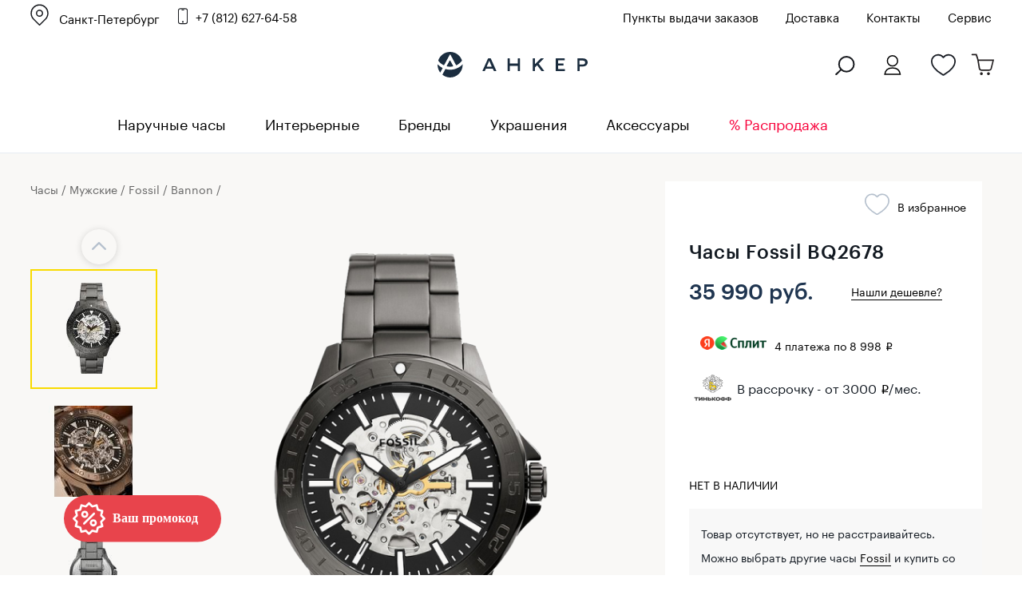

--- FILE ---
content_type: text/html; charset=windows-1251
request_url: https://www.ankerwatch.ru/product/fossil_bq2678/
body_size: 39165
content:
<!DOCTYPE html>
<html>
<head>
	<meta http-equiv="Content-Type" content="text/html; charset=windows-1251">
	<meta http-equiv="X-UA-Compatible" content="IE=edge">
	<meta id="viewport" name="viewport" content="width=device-width, initial-scale=1">
	<title>Часы Fossil BQ2678 — купить наручные часы в интернет-магазине Ankerwatch.ru по цене 35 990 руб.</title>
		<style>
		@font-face {
			font-family: 'Graphik Regular';
			src: url('Graphik-Regular-Web.eot');
			src: local('Graphik Regular Web'), local('Graphik-Regular-Web'),
			url('/bitrix/templates/new_2016.07/fonts/Graphik-Regular-Web.woff2') format('woff2'),
			url('/bitrix/templates/new_2016.07/fonts/Graphik-Regular-Web.woff') format('woff'),
			url('/bitrix/templates/new_2016.07/fonts/Graphik-Regular-Web.ttf') format('truetype');

			font-weight: normal;
			font-style: normal;
		}
		@font-face {
			font-family: 'Graphik Medium';
			src: url('Graphik-Medium-Web.eot');
			src: local('Graphik Medium Web'), local('Graphik-Medium-Web'),
			url('/bitrix/templates/new_2016.07/fonts/Graphik-Medium-Web.woff2') format('woff2'),
			url('/bitrix/templates/new_2016.07/fonts/Graphik-Medium-Web.woff') format('woff'),
			url('/bitrix/templates/new_2016.07/fonts/Graphik-Medium-Web.ttf') format('truetype');

			font-weight: normal;
			font-style: normal;
		}
	</style>
	<script type="text/javascript" data-skip-moving="true">(function(w, d) {var v = w.frameCacheVars = {'CACHE_MODE':'HTMLCACHE','storageBlocks':[],'dynamicBlocks':{'qepX1R':'d41d8cd98f00','QfHh6Q':'403403b14c74','ipT8SJ':'a56621a3d349','uLSPYO':'d41d8cd98f00','contact_us_bl_item':'572d00c4916c','bxmaker-authuserphone-login--bweAV2':'3326a05929fd','bxmaker-authuserphone-simple-frameLWPJRU':'d41d8cd98f00'},'AUTO_UPDATE':true,'AUTO_UPDATE_TTL':'120','version':'2'};var inv = false;if (v.AUTO_UPDATE === false){if (v.AUTO_UPDATE_TTL && v.AUTO_UPDATE_TTL > 0){var lm = Date.parse(d.lastModified);if (!isNaN(lm)){var td = new Date().getTime();if ((lm + v.AUTO_UPDATE_TTL * 1000) >= td){w.frameRequestStart = false;w.preventAutoUpdate = true;return;}inv = true;}}else{w.frameRequestStart = false;w.preventAutoUpdate = true;return;}}var r = w.XMLHttpRequest ? new XMLHttpRequest() : (w.ActiveXObject ? new w.ActiveXObject("Microsoft.XMLHTTP") : null);if (!r) { return; }w.frameRequestStart = true;var m = v.CACHE_MODE; var l = w.location; var x = new Date().getTime();var q = "?bxrand=" + x + (l.search.length > 0 ? "&" + l.search.substring(1) : "");var u = l.protocol + "//" + l.host + l.pathname + q;r.open("GET", u, true);r.setRequestHeader("BX-ACTION-TYPE", "get_dynamic");r.setRequestHeader("X-Bitrix-Composite", "get_dynamic");r.setRequestHeader("BX-CACHE-MODE", m);r.setRequestHeader("BX-CACHE-BLOCKS", v.dynamicBlocks ? JSON.stringify(v.dynamicBlocks) : "");if (inv){r.setRequestHeader("BX-INVALIDATE-CACHE", "Y");}try { r.setRequestHeader("BX-REF", d.referrer || "");} catch(e) {}if (m === "APPCACHE"){r.setRequestHeader("BX-APPCACHE-PARAMS", JSON.stringify(v.PARAMS));r.setRequestHeader("BX-APPCACHE-URL", v.PAGE_URL ? v.PAGE_URL : "");}r.onreadystatechange = function() {if (r.readyState != 4) { return; }var a = r.getResponseHeader("BX-RAND");var b = w.BX && w.BX.frameCache ? w.BX.frameCache : false;if (a != x || !((r.status >= 200 && r.status < 300) || r.status === 304 || r.status === 1223 || r.status === 0)){var f = {error:true, reason:a!=x?"bad_rand":"bad_status", url:u, xhr:r, status:r.status};if (w.BX && w.BX.ready && b){BX.ready(function() {setTimeout(function(){BX.onCustomEvent("onFrameDataRequestFail", [f]);}, 0);});}w.frameRequestFail = f;return;}if (b){b.onFrameDataReceived(r.responseText);if (!w.frameUpdateInvoked){b.update(false);}w.frameUpdateInvoked = true;}else{w.frameDataString = r.responseText;}};r.send();var p = w.performance;if (p && p.addEventListener && p.getEntries && p.setResourceTimingBufferSize){var e = 'resourcetimingbufferfull';var h = function() {if (w.BX && w.BX.frameCache && w.BX.frameCache.frameDataInserted){p.removeEventListener(e, h);}else {p.setResourceTimingBufferSize(p.getEntries().length + 50);}};p.addEventListener(e, h);}})(window, document);</script>
<script type="text/javascript" data-skip-moving="true">(function(w, d, n) {var cl = "bx-core";var ht = d.documentElement;var htc = ht ? ht.className : undefined;if (htc === undefined || htc.indexOf(cl) !== -1){return;}var ua = n.userAgent;if (/(iPad;)|(iPhone;)/i.test(ua)){cl += " bx-ios";}else if (/Windows/i.test(ua)){cl += ' bx-win';}else if (/Macintosh/i.test(ua)){cl += " bx-mac";}else if (/Linux/i.test(ua) && !/Android/i.test(ua)){cl += " bx-linux";}else if (/Android/i.test(ua)){cl += " bx-android";}cl += (/(ipad|iphone|android|mobile|touch)/i.test(ua) ? " bx-touch" : " bx-no-touch");cl += w.devicePixelRatio && w.devicePixelRatio >= 2? " bx-retina": " bx-no-retina";var ieVersion = -1;if (/AppleWebKit/.test(ua)){cl += " bx-chrome";}else if (/Opera/.test(ua)){cl += " bx-opera";}else if (/Firefox/.test(ua)){cl += " bx-firefox";}ht.className = htc ? htc + " " + cl : cl;})(window, document, navigator);</script>


<link href="/bitrix/css/main/system.auth/flat/style.min.css?17074030335404" type="text/css"  rel="stylesheet" />
<link href="/bitrix/js/bxmaker/authuseremail/dist/index.bundle.css?170740300311629" type="text/css"  rel="stylesheet" />
<link href="/bitrix/cache/css/s1/new_2016.07/page_4089c485e3b36818e8e02d91c00da47d/page_4089c485e3b36818e8e02d91c00da47d_v1.css?176544735636295" type="text/css"  rel="stylesheet" />
<link href="/bitrix/cache/css/s1/new_2016.07/template_20fd310093b00edf0ce41d6de0bace0c/template_20fd310093b00edf0ce41d6de0bace0c_v1.css?1765447356398080" type="text/css"  data-template-style="true" rel="stylesheet" />
	






            
            <!-- Yandex.Metrika counter -->
            
            <!-- /Yandex.Metrika counter -->
                    
        
<meta name="robots" content="index, follow">
<meta property="og:url" content="https://www.ankerwatch.ru/product/fossil_bq2678/">
<meta property="og:title" content="Часы Fossil BQ2678 — купить наручные часы в интернет-магазине Ankerwatch.ru по цене 35 990 руб.">
<meta property="og:description" content="Мужские наручные часы Fossil со скелетонизированным циферблатом, сквозь который можно наблюдать работу механизма. Заводная головка с защитой. Браслет с раскладывающейся застежкой.">
<meta property="og:image" content="https://www.ankerwatch.ru/upload/iblock/840/wdss0023txmd4drp673wxlas3k3dnrdc/BQ2678.jpg">
<meta property="og:type" content="website">
	<style>.bx-yapay-drawer-container{
	height: auto;
	margin-bottom: 20px;
	display: block !important;
}

.bx-yapay-drawer.alert {
    margin-bottom: 20px;
    padding: 15px;
    border: 0;
    border-radius: 1px;
    font-size: 14px;
}

.bx-yapay-drawer .alert.alert-danger {
    border-color: #ebccd1;
    background-color: #f2dede;
    color: #a94442;
}

.bx-yapay-drawer.alert.alert-success {
    border-color: #d6e9c6;
    background-color: #dff0d8;
    color: #3c763d;
}

/*loader*/
.bx-yapay-skeleton-load.bx-yapay-skeleton-loading-circle,
.bx-yapay-skeleton-load.bx-yapay-skeleton-loading-circle-right,
.bx-yapay-skeleton-load.bx-yapay-skeleton-loading-circle-info {
	min-height: 32px;
	min-width: 32px;
	width: unset;
	border-radius: 50%;
}

.bx-yapay-skeleton-load.bx-yapay-skeleton-loading-circle-info {
	min-height: 24px;
	min-width: 24px;
}

.bx-yapay-skeleton-load.bx-yapay-skeleton-loading-circle-right {
	margin-left: auto;
}

.bx-yapay-skeleton-load.bx-yapay-skeleton-loading-ellipse-preview {
	margin-right: auto;
	min-height: 30px;
	width: unset;
	min-width: 95px;
	border-radius: 22px;
}

.bx-yapay-skeleton-load.bx-yapay-skeleton-loading-ellipse,
.bx-yapay-skeleton-load.bx-yapay-skeleton-loading-ellipse-selected {
	height: 24px;
	min-height: 24px;
	min-width: 42px;
	width: unset;
	border-radius: 12px;
}

.bx-yapay-skeleton-load.bx-yapay-skeleton-loading-ellipse:after,
.bx-yapay-skeleton-load.bx-yapay-skeleton-loading-ellipse-selected:after {
	height: 18px;
	min-height: 18px;
	min-width: 18px;
	border-radius: 50%;
	opacity: .5;
	content: "";
	position: absolute;
	left: 3px;
	top: 3px;
	background: white;
}

.bx-yapay-skeleton-load.bx-yapay-skeleton-loading-ellipse-selected:after {
	left: unset;
	right: 3px;
}

.bx-yapay-skeleton-load.bx-yapay-skeleton-loading-line {
	height: 20px;
	min-height: 20px;
	width: 100%;
	border-radius: 0;
	margin: 0 16px;
}

.bx-yapay-skeleton-load.bx-yapay-skeleton-loading-button,
.bx-yapay-skeleton-load.bx-yapay-skeleton-loading-description {
	width: 100%;
	min-width: 100px;
	height: 48px;
	min-height: 48px;
	z-index: 2;
	border-bottom: 1px solid white;
}

.bx-yapay-skeleton-load.bx-yapay-skeleton-loading-description {
	z-index: 1;
	top: -4px;
	height: 36px;
	min-height: 36px;
	width: -moz-available;          /* WebKit ignore */
	width: -webkit-fill-available;  /* Mozilla ignore */
	width: fill-available;
	opacity: .5;
}

.bx-yapay-skeleton-divider {
	margin-left: 50px;
	background: #dcdcdd;
	height: 1px;
}

.bx-yapay-skeleton-user.bx-yapay-skeleton-split {
	margin: 14px 0;
}

.bx-yapay-skeleton-user.bx-yapay-skeleton-split-plan {
	margin: 20px 0;
	padding: 0;
}

.bx-yapay-skeleton-user {
	display: flex;
	align-items: center;
	margin-bottom: 18px;
}

.bx-yapay-skeleton-split-plan-list {
	display: flex;
	padding: 0;
	width: 100%;
}

.bx-yapay-skeleton-user .bx-yapay-skeleton-split-plan-item:first-child {
	width: 30%;
	margin: 0 5px 0 0;
}

.bx-yapay-skeleton-user .bx-yapay-skeleton-split-plan-item:last-child {
	width: 70%;
	margin-right: 0;
}

.bx-yapay-skeleton-split-plan-item-group {
	display: flex;
}

.bx-yapay-skeleton-user .bx-yapay-skeleton-split-plan-pay-date {
	margin-top: 8px;
	min-height: 18px;
	height: 18px;
}

.bx-yapay-skeleton-load.bx-yapay-skeleton-loading-split-plan-payline {
	width: 100%;
	min-width: auto;
	height: 6px;
	min-height: 6px;
	margin: 0 5px 0 0;
}

.bx-yapay-skeleton-load.bx-yapay-skeleton-loading-split-plan-payline:last-child {
	margin-right: 0;
}

.bx-yapay-skeleton-load.bx-yapay-skeleton-loading-split-plan-pay {
	width: 50%;
	min-width: auto;
	height: 25px;
	min-height: 25px;
	margin-top: 8px;
}

.bx-yapay-skeleton-load.bx-yapay-skeleton-loading-split-plan-plans {
	height: 36px;
	width: 100%;
	margin-bottom: 20px;
}

.bx-yapay-skeleton-load.bx-yapay-skeleton-loading-split-plan-plans:after {
	background-color: white;
	content: "";
	border-radius: 8px;
	bottom: 4px;
	top: 4px;
	right: 4px;
	opacity: .5;
	position: absolute;
	width: 33%;
}

.bx-yapay-skeleton-load.bx-yapay-skeleton-loading-split-plan-pay-now {
	width: 30%;
	height: 24px;
	/*margin-top: 20px;*/
}

.bx-yapay-skeleton-load.bx-yapay-skeleton-loading-split-fee {
	height: 18px;
	width: 22%;
	margin-bottom: 20px;
}

.bx-yapay-skeleton-loading {
	box-sizing: border-box;
}

.yapay-display--button .bx-yapay-skeleton-loading {
	height: 54px;
	width: 282px;
	display: inline-block;
}

.yapay-display--widget .bx-yapay-skeleton-loading {
	width: 100%;
	min-width: 100px;
	padding: 20px;
	text-align: left;
}

.yapay-behavior--payment.yapay-display--widget .bx-yapay-skeleton-loading {
	padding: 16px;
}

.yapay-behavior--payment .bx-yapay-skeleton-user.bx-yapay-skeleton-split {
	margin-top: 0;
}

.yapay-display--widget .bx-yapay-skeleton-loading.bx-yapay-skeleton-type-mini {
	padding: 0;
}

.bx-yapay-skeleton-load {
	display: block;
	vertical-align: top;
	box-sizing: border-box;
	border-radius: 8px;
	position: relative;
	background: #dcdcdd;
	user-select: none;
	overflow: hidden;
	width: 100%;
	height: 100%;
}

.bx-yapay-skeleton-load:before {
	content: '';
	display: block;
	height: 100%;
	width: 100%;
	position: absolute;
	top: 0;
	left: 0;
	background:  linear-gradient(90deg, transparent, rgba(255, 255, 255, 0.5), transparent);
	animation: bx-yapay-skeleton-load 1.2s linear infinite;
}

@keyframes bx-yapay-skeleton-load {
	0% {
		transform: translateX(-100%);
	}

	100% {
		transform: translateX(100%);
	}
}

/*widget width max*/
.yapay-width--max .bx-yapay-skeleton-loading,
.yapay-width--max .bx-yapay-divider{
	width: 100%;
	min-width: 100px;
}

/*divider*/
.bx-yapay-divider {
	display: inline-flex;
	align-items: center;
	min-width: 282px;
	box-sizing: border-box;
	margin-bottom: 15px;
	color: #9397ad;
	font-size: 16px;
	line-height: initial;
	text-align: center;
	padding-left: 15px;
	padding-right: 15px;
	overflow-wrap: anywhere;
}

.bx-yapay-divider__corner {
	flex: auto 1 1;
	height: 1px;
	position: relative;
	background: #d0d4e0;
}

.bx-yapay-divider__corner:after {
	content: '';
	width: 5px;
	height: 5px;
	border-radius: 100%;
	position: absolute;
	left: 0;
	top: -2px;
	background: #d0d4e0;
}

.bx-yapay-divider__corner.at--right:after {
	left: auto;
	right: 0;
}

.bx-yapay-divider__text {
	flex: auto 0 1;
	padding: 0 10px;
}

/*divider for widget type*/
.yapay-display--widget .bx-yapay-divider {
	margin-bottom: 0;
	padding-left: 30px;
	padding-right: 30px;
}

.yapay-display--widget.mini .bx-yapay-divider {
	margin-bottom: 20px;
}
</style>
<style>/*basket*/
.yapay-behavior--basket{
	margin-top: 10px;
	margin-bottom: 0;
	text-align: right;
}

@media screen and (max-width: 767px), projection and (max-width: 767px), tv and (max-width: 767px), handheld and (max-width: 767px) {
	.yapay-behavior--basket .ya-pay-button,
	.yapay-behavior--basket .bx-yapay-divider,
	.yapay-behavior--basket .bx-yapay-skeleton-loading{
		width: 100% !important;
		min-width: 100px;
	}
}

/*order*/
.yapay-behavior--order{
	margin-bottom: 0;
	margin-top: 10px;
}</style>
				<meta name="description" content="Купить часы Fossil BQ2678 по низкой цене 35 990 руб. с доставкой по Санкт-Петербургу, Москве и всей России в интернет-магазине оригинальных наручных часов Ankerwatch. Официальный дилер." />
	<link rel="canonical" href="https://www.ankerwatch.ru/product/fossil_bq2678/">
		 	<link rel="stylesheet" type="text/css" href="/libs/fancybox/jquery.fancybox.css">

			
    <meta name='yandex-verification' content='65b731534b1b9b6b' />
    <meta name="google-site-verification" content="OAbX1xUyU0tWc5Wfi-ohHUHLJzPjIEcxwhfQl_KRTBc" />
	<meta name="zen-verification" content="XvJH2oHzRXI3HMuTOER7HZhV61bLZ6ZTfKyce3e4eGlH8o1FECMHHgCX2xDqHrIH" />


    	<link rel="icon" href="/favicon.svg" type="image/svg+xml">

	<!--[if lt IE 9]>
    <script data-skip-moving="true" src="/bitrix/templates/new_2016.07/js/add/html5shiv.min.js"></script>
    <script data-skip-moving="true" src="/bitrix/templates/new_2016.07/js/add/respond.min.js"></script>
    <![endif]-->

				
	
		
	
	
		<link rel="stylesheet" type="text/css" href="/bitrix/templates/new_2016.07/styles_main.css">
	

	<link href="/bitrix/js/ui/fonts/opensans/ui.font.opensans.min.css?15518851141861" type="text/css" rel="preload" as="style" onload="this.onload=null;this.rel='stylesheet'">
	<link href="https://fonts.googleapis.com/css?family=Open+Sans+Condensed:700&display=swap&subset=cyrillic,cyrillic-ext" rel="preload" as="style" onload="this.onload=null;this.rel='stylesheet'">
	<noscript>
		<link href="/bitrix/js/ui/fonts/opensans/ui.font.opensans.min.css?15518851141861" type="text/css" rel="stylesheet">
		<link href="https://fonts.googleapis.com/css?family=Open+Sans+Condensed:700&display=swap&subset=cyrillic,cyrillic-ext" rel="stylesheet">
	</noscript>
	
</head>
<body class="g-body g-body_product">
<a class="present-for-you" onclick="dataLayer.push({'event': 'click_promocode'});" data-show-popup="form-present-for-you">
	<img src="/images/promocode.svg" alt="" />
</a>


<script data-skip-moving="true">(function(w,d,s,l,i){w[l]=w[l]||[];w[l].push({'gtm.start':
			new Date().getTime(),event:'gtm.js'});var f=d.getElementsByTagName(s)[0],
		j=d.createElement(s),dl=l!='dataLayer'?'&l='+l:'';j.async=true;j.src=
		'https://www.googletagmanager.com/gtm.js?id='+i+dl;f.parentNode.insertBefore(j,f);
	})(window,document,'script','dataLayer','GTM-K3G6GRR');</script>
<noscript><iframe src="https://www.googletagmanager.com/ns.html?id=GTM-K3G6GRR" height="0" width="0" style="display:none;visibility:hidden"></iframe></noscript>


<script data-skip-moving="true" type="text/javascript">!function(){var t=document.createElement("script");t.type="text/javascript",t.async=!0,t.src="https://vk.com/js/api/openapi.js?168",t.onload=function(){VK.Retargeting.Init("VK-RTRG-805403-fPrnk"),VK.Retargeting.Hit()},document.head.appendChild(t)}();</script><noscript><img src="https://vk.com/rtrg?p=VK-RTRG-805403-fPrnk" style="position:fixed; left:-999px;" alt=""/></noscript>


<!-- Yandex.Metrika counter --> 
 <noscript><div><img src=" https://mc.yandex.ru/watch/154756 " style="position:absolute; left:-9999px;" alt="" /></div></noscript>
<!-- /Yandex.Metrika counter -->



<div class="section sTop">
	<div class="inner"></div>
</div>
<header class="g-header">
<div class="bann-bf-top-bg">
<div class="bann-bf-top g-wrapper">


	<div class="bann-bf-top-wrap">
								<div class="g-selectbox" id="main_select_city">
		
			
<div class="bxmaker__geoip__city bxmaker__geoip__city--default js-bxmaker__geoip__city "
     id="bxmaker__geoip__city-idmain_select_city"
     data-rand="main_select_city">

            

<div class="bxmaker__geoip__city__line  bxmaker__geoip__city__line--default js-bxmaker__geoip__city__line"
     id="bxmaker__geoip__city__line-id" data-rand="1C1JZc" >

    <span class="bxmaker__geoip__city__line-label"></span>

    <div class="bxmaker__geoip__city__line-context js-bxmaker__geoip__city__line-context">
        <span class="bxmaker__geoip__city__line-name js-bxmaker__geoip__city__line-name js-bxmaker__geoip__city__line-city">Санкт-Петербург</span>

        <div class="bxmaker__geoip__city__line-question js-bxmaker__geoip__city__line-question" style="display:none !important;">
            <div class="bxmaker__geoip__city__line-question-text">
                Ваш город<br><span class="js-bxmaker__geoip__city__line-city"></span>?            </div>
            <div class="bxmaker__geoip__city__line-question-btn-box">
                <div class="bxmaker__geoip__city__line-question-btn-no js-bxmaker__geoip__city__line-question-btn-no">Нет</div>
                <div class="bxmaker__geoip__city__line-question-btn-yes js-bxmaker__geoip__city__line-question-btn-yes">Да</div>
            </div>
        </div>
        <div class="bxmaker__geoip__city__line-info js-bxmaker__geoip__city__line-info" style="display:none !important;">
            <div class="bxmaker__geoip__city__line-info-content">
                            </div>
            <div class="bxmaker__geoip__city__line-info-btn-box">
                <div class="bxmaker__geoip__city__line-info-btn js-bxmaker__geoip__city__line-info-btn">Изменить город</div>
            </div>
        </div>
    </div>
</div>

    
    <div class="bxmaker__geoip__city__composite__params" id="bxmaker__geoip__city__composite__params__idmain_select_city">

        
                
    </div>


    <div class="bxmaker__geoip__popup js-bxmaker__geoip__popup "
         id="bxmaker__geoip__popup-idmain_select_city">
        <div class="bxmaker__geoip__popup-background js-bxmaker__geoip__popup-background"></div>

        <div class="bxmaker__geoip__popup-content js-bxmaker__geoip__popup-content">
            <div class="bxmaker__geoip__popup-close js-bxmaker__geoip__popup-close">&times;</div>
            <div class="bxmaker__geoip__popup-header">
                ВЫБЕРИТЕ ГОРОД            </div>

                        <div class="bxmaker__geoip__popup-search">
                <input type="text" name="city" value="" placeholder="Поиск города..." autocomplete="off">
                <span class="bxmaker__geoip__popup-search-clean js-bxmaker__geoip__popup-search-clean">&times;</span>
                <div class="bxmaker__geoip__popup-search-options js-bxmaker__geoip__popup-search-options"></div>
            </div>
            

            <div class="bxmaker__geoip__popup-options">
                                <div class="bxmaker__geoip__popup-options-col">
                    <div class="bxmaker__geoip__popup-option bxmaker__geoip__popup-option--bold js-bxmaker__geoip__popup-option  "	data-id="85"><span>Санкт-Петербург</span></div><div class="bxmaker__geoip__popup-option bxmaker__geoip__popup-option--bold js-bxmaker__geoip__popup-option  "	data-id="84"><span>Москва</span></div><div class="bxmaker__geoip__popup-option  js-bxmaker__geoip__popup-option  "	data-id="1196"><span>Волгоград</span></div><div class="bxmaker__geoip__popup-option  js-bxmaker__geoip__popup-option  "	data-id="2203"><span>Екатеринбург</span></div><div class="bxmaker__geoip__popup-option  js-bxmaker__geoip__popup-option  "	data-id="1770"><span>Ижевск</span></div><div class="bxmaker__geoip__popup-option  js-bxmaker__geoip__popup-option  "	data-id="2415"><span>Иркутск</span></div><div class="bxmaker__geoip__popup-option  js-bxmaker__geoip__popup-option  "	data-id="1558"><span>Казань</span></div></div><div class="bxmaker__geoip__popup-options-col "><div class="bxmaker__geoip__popup-option  js-bxmaker__geoip__popup-option  "	data-id="1132"><span>Краснодар</span></div><div class="bxmaker__geoip__popup-option  js-bxmaker__geoip__popup-option  "	data-id="2468"><span>Красноярск</span></div><div class="bxmaker__geoip__popup-option  js-bxmaker__geoip__popup-option  "	data-id="1698"><span>Нижний Новгород</span></div><div class="bxmaker__geoip__popup-option  js-bxmaker__geoip__popup-option  "	data-id="2614"><span>Новосибирск</span></div><div class="bxmaker__geoip__popup-option  js-bxmaker__geoip__popup-option  "	data-id="2659"><span>Омск</span></div><div class="bxmaker__geoip__popup-option  js-bxmaker__geoip__popup-option  "	data-id="1869"><span>Пермь</span></div><div class="bxmaker__geoip__popup-option  js-bxmaker__geoip__popup-option  "	data-id="1248"><span>Ростов-на-Дону</span></div></div><div class="bxmaker__geoip__popup-options-col "><div class="bxmaker__geoip__popup-option  js-bxmaker__geoip__popup-option  "	data-id="1831"><span>Самара</span></div><div class="bxmaker__geoip__popup-option  js-bxmaker__geoip__popup-option  "	data-id="568"><span>Тверь</span></div><div class="bxmaker__geoip__popup-option  js-bxmaker__geoip__popup-option  "	data-id="2697"><span>Томск</span></div><div class="bxmaker__geoip__popup-option  js-bxmaker__geoip__popup-option  "	data-id="2015"><span>Уфа</span></div><div class="bxmaker__geoip__popup-option  js-bxmaker__geoip__popup-option  "	data-id="2354"><span>Челябинск</span></div><div class="bxmaker__geoip__popup-option  js-bxmaker__geoip__popup-option  "	data-id="669"><span>Ярославль</span></div>                </div>
            </div>
        </div>
    </div>
</div>


			
					</div>
					<a href="tel:88126276458" class="i-phone g-contact-phone">+7 (812) 627-64-58</a>
						
		
		<div class="bann-bf-top-menu" id="top_menu">
		
							<a href="/points/">Пункты выдачи заказов</a>
						
						<a href="/delivery/">Доставка</a>
				        <a href="/contacts/">Контакты</a>
			<a href="/watch-repair/">Сервис</a>
					</div>
		
			</div>

	
</div>
</div>


<div class="g-header__top-row g-wrapper">
        <div class="g-header__mobile-btn g-header__mobile-btn_menu js-mobile-menu">
            <i class="i-mobile-menu"></i>
        </div>
       
       
		 <div class="g-header__contacts" id="g_header__contacts">
						
        </div>
		<div class="g-header__logo-block">
            <a href="/" class="g-header__logo">
                <img class="g-header__logo-pic" src="/images/logo_new.svg" alt="часы Анкер">
            </a>
        </div>
        <div class="g-header__mobile-btn g-header__mobile-btn_cart js-mobile-cart" style="text-align:left;position:relative;">
        	<a href="#" class="js-search-open-mob"><i class="i-search g-search-icon"></i></a>
			<a href="/" class="g-header__logo">
				<img class="g-header__logo-pic-mob" src="/images/mini-logo-anker.svg" alt="Магазин часов Анкер">
			</a>
				
        	<a class="wishes-mob" href="/wishes/"></a>
        	<a class="cart-mob" href="/personal/cart/">
			<span class="i-mobile-count"></span></a>	
        </div>
 					<div class="g-header__buy-block g-buy-block" style="width:400px;">
			
						<div class="g-buy-block__elem g-buy-control g-buy-control_cart">
				<a href="/personal/cart/" class="i-cart g-buy-control__counter">
				
								<br/>
							</a>
					
			</div>
			
								
				<div class="g-buy-block__elem g-buy-control g-buy-control_wishlist">
					<a href="/wishes/" class="i-like i-like_bold g-buy-control__counter" style="margin-right:25px;">
					<br/>
					</a>
				</div>
				
								<div class="g-buy-block__elem g-buy-control g-buy-control_lk">
									<a class="i-lk g-buy-control__counter" id="enter_lk" data-show-popup="auth_user2"><br/></a>
					
				</div>
				<div class="g-buy-block__elem g-buy-control">
					<a href="#" class="g-buy-control__counter" id="search-popup"><i class="i-search g-search-icon"></i></a>
				</div>
			</div>
		    </div>
    <div class="g-control-row">
        <div class="g-control-container g-wrapper">
			<div class="g-mobile-menu-close g-cross"></div>
			<div class="g-selectbox" id="sel_sity_top">
			
<div class="bxmaker__geoip__city bxmaker__geoip__city--default js-bxmaker__geoip__city "
     id="bxmaker__geoip__city-idsel_sity_top"
     data-rand="sel_sity_top">

            

<div class="bxmaker__geoip__city__line  bxmaker__geoip__city__line--default js-bxmaker__geoip__city__line"
     id="bxmaker__geoip__city__line-id" data-rand="AGgljZ" >

    <span class="bxmaker__geoip__city__line-label"></span>

    <div class="bxmaker__geoip__city__line-context js-bxmaker__geoip__city__line-context">
        <span class="bxmaker__geoip__city__line-name js-bxmaker__geoip__city__line-name js-bxmaker__geoip__city__line-city">Санкт-Петербург</span>

        <div class="bxmaker__geoip__city__line-question js-bxmaker__geoip__city__line-question" style="display:none !important;">
            <div class="bxmaker__geoip__city__line-question-text">
                Ваш город<br><span class="js-bxmaker__geoip__city__line-city"></span>?            </div>
            <div class="bxmaker__geoip__city__line-question-btn-box">
                <div class="bxmaker__geoip__city__line-question-btn-no js-bxmaker__geoip__city__line-question-btn-no">Нет</div>
                <div class="bxmaker__geoip__city__line-question-btn-yes js-bxmaker__geoip__city__line-question-btn-yes">Да</div>
            </div>
        </div>
        <div class="bxmaker__geoip__city__line-info js-bxmaker__geoip__city__line-info" style="display:none !important;">
            <div class="bxmaker__geoip__city__line-info-content">
                            </div>
            <div class="bxmaker__geoip__city__line-info-btn-box">
                <div class="bxmaker__geoip__city__line-info-btn js-bxmaker__geoip__city__line-info-btn">Изменить город</div>
            </div>
        </div>
    </div>
</div>

    
    <div class="bxmaker__geoip__city__composite__params" id="bxmaker__geoip__city__composite__params__idsel_sity_top">

        
                
    </div>


    <div class="bxmaker__geoip__popup js-bxmaker__geoip__popup "
         id="bxmaker__geoip__popup-idsel_sity_top">
        <div class="bxmaker__geoip__popup-background js-bxmaker__geoip__popup-background"></div>

        <div class="bxmaker__geoip__popup-content js-bxmaker__geoip__popup-content">
            <div class="bxmaker__geoip__popup-close js-bxmaker__geoip__popup-close">&times;</div>
            <div class="bxmaker__geoip__popup-header">
                ВЫБЕРИТЕ ГОРОД            </div>

                        <div class="bxmaker__geoip__popup-search">
                <input type="text" name="city" value="" placeholder="Поиск города..." autocomplete="off">
                <span class="bxmaker__geoip__popup-search-clean js-bxmaker__geoip__popup-search-clean">&times;</span>
                <div class="bxmaker__geoip__popup-search-options js-bxmaker__geoip__popup-search-options"></div>
            </div>
            

            <div class="bxmaker__geoip__popup-options">
                                <div class="bxmaker__geoip__popup-options-col">
                    <div class="bxmaker__geoip__popup-option bxmaker__geoip__popup-option--bold js-bxmaker__geoip__popup-option  "	data-id="85"><span>Санкт-Петербург</span></div><div class="bxmaker__geoip__popup-option bxmaker__geoip__popup-option--bold js-bxmaker__geoip__popup-option  "	data-id="84"><span>Москва</span></div><div class="bxmaker__geoip__popup-option  js-bxmaker__geoip__popup-option  "	data-id="1196"><span>Волгоград</span></div><div class="bxmaker__geoip__popup-option  js-bxmaker__geoip__popup-option  "	data-id="2203"><span>Екатеринбург</span></div><div class="bxmaker__geoip__popup-option  js-bxmaker__geoip__popup-option  "	data-id="1770"><span>Ижевск</span></div><div class="bxmaker__geoip__popup-option  js-bxmaker__geoip__popup-option  "	data-id="2415"><span>Иркутск</span></div><div class="bxmaker__geoip__popup-option  js-bxmaker__geoip__popup-option  "	data-id="1558"><span>Казань</span></div></div><div class="bxmaker__geoip__popup-options-col "><div class="bxmaker__geoip__popup-option  js-bxmaker__geoip__popup-option  "	data-id="1132"><span>Краснодар</span></div><div class="bxmaker__geoip__popup-option  js-bxmaker__geoip__popup-option  "	data-id="2468"><span>Красноярск</span></div><div class="bxmaker__geoip__popup-option  js-bxmaker__geoip__popup-option  "	data-id="1698"><span>Нижний Новгород</span></div><div class="bxmaker__geoip__popup-option  js-bxmaker__geoip__popup-option  "	data-id="2614"><span>Новосибирск</span></div><div class="bxmaker__geoip__popup-option  js-bxmaker__geoip__popup-option  "	data-id="2659"><span>Омск</span></div><div class="bxmaker__geoip__popup-option  js-bxmaker__geoip__popup-option  "	data-id="1869"><span>Пермь</span></div><div class="bxmaker__geoip__popup-option  js-bxmaker__geoip__popup-option  "	data-id="1248"><span>Ростов-на-Дону</span></div></div><div class="bxmaker__geoip__popup-options-col "><div class="bxmaker__geoip__popup-option  js-bxmaker__geoip__popup-option  "	data-id="1831"><span>Самара</span></div><div class="bxmaker__geoip__popup-option  js-bxmaker__geoip__popup-option  "	data-id="568"><span>Тверь</span></div><div class="bxmaker__geoip__popup-option  js-bxmaker__geoip__popup-option  "	data-id="2697"><span>Томск</span></div><div class="bxmaker__geoip__popup-option  js-bxmaker__geoip__popup-option  "	data-id="2015"><span>Уфа</span></div><div class="bxmaker__geoip__popup-option  js-bxmaker__geoip__popup-option  "	data-id="2354"><span>Челябинск</span></div><div class="bxmaker__geoip__popup-option  js-bxmaker__geoip__popup-option  "	data-id="669"><span>Ярославль</span></div>                </div>
            </div>
        </div>
    </div>
</div>


			</div>
            <ul class="g-menu">
            	            	<li class="g-menu__item all-naruchnye"><a href="/naruchnye/" class="g-menu__link">Наручные часы</a>
                    <div class="g-menu__expander i-arrow-bigger_dark"></div>
                    <div class="g-menu__inner g-menu-inner">
                        <ul class="g-wrapper g-menu-inner__list">
                        	<li class="g-menu-inner__colum g-menu-inner__colum_mobile first-column">
                        		<div class="g-menu-inner__title"><a href="/naruchnye/">Все</a></div>
                                <a href="/naruchnye/filter/gender-muzhskie/" class="g-menu-inner__link">Мужские</a>
                                <a href="/naruchnye/filter/gender-zhenskie/" class="g-menu-inner__link">Женские</a>
                                <a href="/naruchnye/filter/gender-detskie/" class="g-menu-inner__link">Детские</a>  
	                        	<a href="/naruchnye/filter/tematika_watch-smart_chasy/" class="g-menu-inner__link">Смарт</a>
	                        	<a href="/naruchnye/filter/mehanizm-kvartsevye_chasy/" class="g-menu-inner__link">Кварцевые</a>
	                        	<a href="/naruchnye/filter/mehanizm-mekhanicheskie_chasy_s_avtopodzavodom/" class="g-menu-inner__link">Механические</a>
	                        	<a href="/naruchnye/filter/otob_vrem-tsifrovoe/" class="g-menu-inner__link">Электронные</a>  	
                            </li>
                        	<li class="g-menu-inner__colum">
                                <div class="g-menu-inner__title">Страна</div>
                                <a href="/naruchnye/filter/manufacturer-shveytsariya/" class="g-menu-inner__link">Швейцарские</a>
                                <a href="/naruchnye/filter/manufacturer-yaponiya/" class="g-menu-inner__link">Японские</a>
                                <a href="/naruchnye/filter/manufacturer-ssha/" class="g-menu-inner__link">Американские</a>
                                <a href="/naruchnye/filter/manufacturer-germaniya/" class="g-menu-inner__link">Немецкие</a>
                                <a href="/naruchnye/filter/manufacturer-rossiya/" class="g-menu-inner__link">Российские</a>
                            </li>
                            <li class="g-menu-inner__colum">
                                <div class="g-menu-inner__title">Корпус</div>
                                <a href="/naruchnye/filter/korpus-nerzhaveyushchaya_stal/" class="g-menu-inner__link">Стальные</a>
                                <a href="/naruchnye/filter/korpus-titanovyy/" class="g-menu-inner__link">Титановые</a>
                                <a href="/naruchnye/filter/korpus-keramika/" class="g-menu-inner__link">Керамические</a>
								                            </li> 
                            <li class="g-menu-inner__colum last-column">
                                <div class="g-menu-inner__title">Популярные категории</div>
                                <div class="popcat-column">
	                                <a href="/naruchnye/filter/vizual_osobennost-s_kristallami/" class="g-menu-inner__link">С кристаллами</a>
	                                <a href="/naruchnye/filter/vizual_osobennost-na_shirokom_remeshke/" class="g-menu-inner__link">На широком ремешке</a>        
	                                <a href="/naruchnye/filter/vizual_osobennost-tonkie_chasy/" class="g-menu-inner__link">Тонкие часы</a>
	                                <a href="/naruchnye/filter/prochie-solnechnaya_batareya/" class="g-menu-inner__link">С солнечной батареей</a>
	                                <a href="/naruchnye/filter/prochie-pulsometr/" class="g-menu-inner__link">С пульсометром</a>
	                                <a href="/naruchnye/filter/prochie-bluetooth/" class="g-menu-inner__link">С Bluetooth</a>
	                                <a href="/naruchnye/filter/vizual_osobennost-skeletony/" class="g-menu-inner__link">Скелетоны</a>
	                                <a href="/naruchnye/filter/style_watch-sportivnye/" class="g-menu-inner__link">Спортивные</a>
                                </div>
                                <div class="popcat-column">
	                                <a href="/naruchnye/filter/sections-casio/" class="g-menu-inner__link">Часы Casio</a>      
	                                <a href="/naruchnye/filter/prochie-sekundomer/" class="g-menu-inner__link">Часы хронограф</a>  
	                                <a href="/naruchnye/filter/sections-casio/collection-g_shock/" class="g-menu-inner__link">Противоударные</a> 
										                                <a href="/naruchnye/filter/tematika_watch-smart_chasy/" class="g-menu-inner__link">Умные</a>
									                                </div>    
                            </li>
                        </ul>
                                            </div>
                </li>
            	                
                
                
                <li class="g-menu__item all-naruchnye">
                <a href="/interior_clock/" class="g-menu__link">Интерьерные</a>
                
                	 <div class="g-menu__expander i-arrow-bigger_dark"></div>
                    <div class="g-menu__inner g-menu-inner">
                        <ul class="g-wrapper g-menu-inner__list">
                        	<li class="g-menu-inner__colum g-menu-inner__colum_mobile">
                                <div class="g-menu-inner__title">Разделы</div>
                               	<a href="/interior_clock/wall/" class="g-menu-inner__link">Настенные</a>
                                <a href="/interior_clock/tabletop/" class="g-menu-inner__link">Настольные</a>
								                                <a href="/interior_clock/alarm_clocks/" class="g-menu-inner__link">Будильники</a>
                                <a href="/interior_clock/barometers/" class="g-menu-inner__link">Барометры</a>
                            </li>
                                                        <li class="g-menu-inner__colum">
                                <div class="g-menu-inner__title">Категории часов</div>
                                <a href="/interior_clock/wall/filter/categor_int-s_mayatnikom/" class="g-menu-inner__link">С маятником</a>
                                <a href="/interior_clock/wall/filter/categor_int-dlya_kukhni/" class="g-menu-inner__link">Для кухни</a>
                                <a href="/interior_clock/wall/filter/categor_int-v_detskuyu/" class="g-menu-inner__link">В детскую</a>
                                <a href="/interior_clock/wall/filter/categor_int-s_melodiey/" class="g-menu-inner__link">С мелодией</a>
                                <a href="/interior_clock/wall/filter/categor_int-korpusnye/" class="g-menu-inner__link">Корпусные</a>
                                <a href="/kategorii-interior/" class="g-menu-inner__link g-menu-inner__link_brand">Все категории ...</a>
                            </li>
                        </ul>
                    </div>     
                </li>
				                <li class="g-menu__item all-naruchnye"><a href="/all-brand/" class="g-menu__link">Бренды</a>
                	                	
                    <div class="g-menu__inner g-menu-inner">
                    <div class="g-wrapper">
                    	<span class="pop-brands">Популярные бренды</span><a href="/all-brand/" class="ba-brands-view-all">Показать все</a>
                    </div>
                    
<div class="ba-brands g-wrapper">
	<div class="col">
					<div class="ba-brand__litera">
							<div class="litera">
				A				</div>
						<div class="brands">
				<div>
						        <a href="/naruchnye/filter/sections-adriatica/">
		           Adriatica		        </a><br/>
		        						        <a href="/naruchnye/filter/sections-anne_klein/">
		           Anne Klein		        </a><br/>
		        						        <a href="/naruchnye/filter/sections-armani_exchange/">
		           Armani Exchange		        </a><br/>
		        						        <a href="/naruchnye/filter/sections-atlantic/">
		           Atlantic		        </a><br/>
		        																								</div>
			</div>
		</div>
				    		<div class="ba-brand__litera">
							<div class="litera">
				B				</div>
						<div class="brands">
				<div>
						        <a href="/naruchnye/filter/sections-balmain/">
		           Balmain		        </a><br/>
		        						        <a href="/naruchnye/filter/sections-bering/">
		           Bering		        </a><br/>
		        						        <a href="/naruchnye/filter/sections-bigotti/">
		           Bigotti		        </a><br/>
		        						        <a href="/naruchnye/filter/sections-boccia/">
		           Boccia		        </a><br/>
		        						        <a href="/naruchnye/filter/sections-bulova/">
		           Bulova		        </a><br/>
		        																<a href="/naruchnye/filter/sections-casio/collection-baby_g/">
		           Baby-G
		        </a><br/>
																</div>
			</div>
		</div>
				    		<div class="ba-brand__litera">
							<div class="litera">
				C				</div>
						<div class="brands">
				<div>
						        <a href="/naruchnye/filter/sections-calvin_klein/">
		           Calvin Klein		        </a><br/>
		        						        <a href="/naruchnye/filter/sections-candino/">
		           Candino		        </a><br/>
		        						        <a href="/naruchnye/filter/sections-casio/">
		           Casio		        </a><br/>
		        						        <a href="/naruchnye/filter/sections-certina/">
		           Certina		        </a><br/>
		        						        <a href="/naruchnye/filter/sections-citizen/">
		           Citizen		        </a><br/>
		        						        <a href="/naruchnye/filter/sections-cover/">
		           Cover		        </a><br/>
		        																								</div>
			</div>
		</div>
				</div><div class="col">
				    		<div class="ba-brand__litera">
							<div class="litera">
				D				</div>
						<div class="brands">
				<div>
						        <a href="/naruchnye/filter/sections-daniel_hechter/">
		           Daniel Hechter		        </a><br/>
		        						        <a href="/naruchnye/filter/sections-daniel_klein/">
		           Daniel Klein		        </a><br/>
		        						        <a href="/naruchnye/filter/sections-diesel/">
		           Diesel		        </a><br/>
		        						        <a href="/naruchnye/filter/sections-dkny/">
		           DKNY		        </a><br/>
		        																								</div>
			</div>
		</div>
				    		<div class="ba-brand__litera">
							<div class="litera">
				E				</div>
						<div class="brands">
				<div>
						        <a href="/naruchnye/filter/sections-emporio_armani/">
		           Emporio Armani		        </a><br/>
		        						        <a href="/naruchnye/filter/sections-epos/">
		           Epos		        </a><br/>
		        						        <a href="/naruchnye/filter/sections-essence/">
		           Essence		        </a><br/>
		        																				<a href="/naruchnye/filter/sections-casio/collection-edifice/">
		           Edifice
		        </a><br/>
												</div>
			</div>
		</div>
				    		<div class="ba-brand__litera">
							<div class="litera">
				F				</div>
						<div class="brands">
				<div>
						        <a href="/naruchnye/filter/sections-f_gattien/">
		           F.Gattien		        </a><br/>
		        						        <a href="/naruchnye/filter/sections-fashion/">
		           Fashion		        </a><br/>
		        						        <a href="/naruchnye/filter/sections-festina/">
		           Festina		        </a><br/>
		        						        <a href="/naruchnye/filter/sections-fossil/">
		           Fossil		        </a><br/>
		        						        <a href="/naruchnye/filter/sections-freelook/">
		           Freelook		        </a><br/>
		        						        <a href="/naruchnye/filter/sections-french_connection/">
		           French Connection		        </a><br/>
		        						        <a href="/naruchnye/filter/sections-furla/">
		           Furla		        </a><br/>
		        																								</div>
			</div>
		</div>
				    		<div class="ba-brand__litera">
							<div class="litera">
				G				</div>
						<div class="brands">
				<div>
						        <a href="/naruchnye/filter/sections-gc/">
		           GC		        </a><br/>
		        						        <a href="/naruchnye/filter/sections-george_kini/">
		           George Kini		        </a><br/>
		        						        <a href="/naruchnye/filter/sections-greenwich/">
		           Greenwich		        </a><br/>
		        						        <a href="/naruchnye/filter/sections-grovana/">
		           Grovana		        </a><br/>
		        						        <a href="/naruchnye/filter/sections-guess/">
		           Guess		        </a><br/>
		        												<a href="/naruchnye/filter/sections-casio/collection-g_shock/">
		           G-Shock
		        </a><br/>
																				</div>
			</div>
		</div>
				</div><div class="col">
				    		<div class="ba-brand__litera">
							<div class="litera">
				H				</div>
						<div class="brands">
				<div>
						        <a href="/naruchnye/filter/sections-hip_hop/">
		           Hip Hop		        </a><br/>
		        																								</div>
			</div>
		</div>
				    		<div class="ba-brand__litera">
							<div class="litera">
				J				</div>
						<div class="brands">
				<div>
						        <a href="/naruchnye/filter/sections-jacques_lemans/">
		           Jacques Lemans		        </a><br/>
		        						        <a href="/naruchnye/filter/sections-just_cavalli/">
		           Just Cavalli		        </a><br/>
		        																								</div>
			</div>
		</div>
				    		<div class="ba-brand__litera">
							<div class="litera">
				K				</div>
						<div class="brands">
				<div>
						        <a href="/naruchnye/filter/sections-kappa/">
		           Kappa		        </a><br/>
		        						        <a href="/naruchnye/filter/sections-karen_millen/">
		           Karen Millen		        </a><br/>
		        						        <a href="/naruchnye/filter/sections-kenneth_cole/">
		           Kenneth Cole		        </a><br/>
		        																								</div>
			</div>
		</div>
				    		<div class="ba-brand__litera">
							<div class="litera">
				L				</div>
						<div class="brands">
				<div>
						        <a href="/naruchnye/filter/sections-lee_cooper/">
		           Lee Cooper		        </a><br/>
		        																								</div>
			</div>
		</div>
				    		<div class="ba-brand__litera">
							<div class="litera">
				M				</div>
						<div class="brands">
				<div>
						        <a href="/naruchnye/filter/sections-michael_kors/">
		           Michael Kors		        </a><br/>
		        																								</div>
			</div>
		</div>
				    		<div class="ba-brand__litera">
							<div class="litera">
				N				</div>
						<div class="brands">
				<div>
						        <a href="/naruchnye/filter/sections-nina_ricci/">
		           Nina Ricci		        </a><br/>
		        																								</div>
			</div>
		</div>
				    		<div class="ba-brand__litera">
							<div class="litera">
				O				</div>
						<div class="brands">
				<div>
						        <a href="/naruchnye/filter/sections-obaku/">
		           Obaku		        </a><br/>
		        						        <a href="/naruchnye/filter/sections-orient/">
		           Orient		        </a><br/>
		        																													</div>
			</div>
		</div>
				    		<div class="ba-brand__litera">
							<div class="litera">
				P				</div>
						<div class="brands">
				<div>
						        <a href="/naruchnye/filter/sections-perfect/">
		           Perfect		        </a><br/>
		        						        <a href="/naruchnye/filter/sections-philipp_plein/">
		           Philipp Plein		        </a><br/>
		        						        <a href="/naruchnye/filter/sections-pierre_lannier/">
		           Pierre Lannier		        </a><br/>
		        						        <a href="/naruchnye/filter/sections-pierre_ricaud/">
		           Pierre Ricaud		        </a><br/>
		        						        <a href="/naruchnye/filter/sections-pilotage/">
		           Pilotage		        </a><br/>
		        																								</div>
			</div>
		</div>
				</div><div class="col">
				    		<div class="ba-brand__litera">
							<div class="litera">
				Q				</div>
						<div class="brands">
				<div>
						        <a href="/naruchnye/filter/sections-q_q/">
		           Q&Q		        </a><br/>
		        						        <a href="/naruchnye/filter/sections-quantum/">
		           Quantum		        </a><br/>
		        																								</div>
			</div>
		</div>
				    		<div class="ba-brand__litera">
							<div class="litera">
				R				</div>
						<div class="brands">
				<div>
						        <a href="/naruchnye/filter/sections-romanson/">
		           Romanson		        </a><br/>
		        						        <a href="/naruchnye/filter/sections-roxar/">
		           Roxar		        </a><br/>
		        																								</div>
			</div>
		</div>
				    		<div class="ba-brand__litera">
							<div class="litera">
				S				</div>
						<div class="brands">
				<div>
						        <a href="/naruchnye/filter/sections-salvatore_ferragamo/">
		           Salvatore Ferragamo		        </a><br/>
		        						        <a href="/naruchnye/filter/sections-santa_barbara_polo_racquet_club/">
		           Santa Barbara Polo & Racquet Club		        </a><br/>
		        						        <a href="/naruchnye/filter/sections-seiko/">
		           Seiko		        </a><br/>
		        						        <a href="/naruchnye/filter/sections-sergio_tacchini/">
		           Sergio Tacchini		        </a><br/>
		        						        <a href="/naruchnye/filter/sections-skagen/">
		           Skagen		        </a><br/>
		        						        <a href="/naruchnye/filter/sections-slazenger/">
		           Slazenger		        </a><br/>
		        						        <a href="/naruchnye/filter/sections-sokolov/">
		           SOKOLOV		        </a><br/>
		        						        <a href="/naruchnye/filter/sections-storm/">
		           Storm		        </a><br/>
		        						        <a href="/naruchnye/filter/sections-swiss_military_by_chrono/">
		           Swiss Military by Chrono		        </a><br/>
		        						        <a href="/naruchnye/filter/sections-swiss_military_hanowa/">
		           Swiss Military Hanowa		        </a><br/>
		        																								</div>
			</div>
		</div>
				</div><div class="col">
				    		<div class="ba-brand__litera">
							<div class="litera">
				T				</div>
						<div class="brands">
				<div>
						        <a href="/naruchnye/filter/sections-timberland/">
		           Timberland		        </a><br/>
		        						        <a href="/naruchnye/filter/sections-timex/">
		           Timex		        </a><br/>
		        						        <a href="/naruchnye/filter/sections-tissot/">
		           Tissot		        </a><br/>
		        																								</div>
			</div>
		</div>
				    		<div class="ba-brand__litera">
							<div class="litera">
				U				</div>
						<div class="brands">
				<div>
						        <a href="/naruchnye/filter/sections-u_s_polo_assn/">
		           U.S. Polo Assn		        </a><br/>
		        																								</div>
			</div>
		</div>
				    		<div class="ba-brand__litera">
							<div class="litera">
				W				</div>
						<div class="brands">
				<div>
						        <a href="/naruchnye/filter/sections-wainer/">
		           Wainer		        </a><br/>
		        						        <a href="/naruchnye/filter/sections-welder/">
		           Welder		        </a><br/>
		        						        <a href="/naruchnye/filter/sections-wenger/">
		           Wenger		        </a><br/>
		        						        <a href="/naruchnye/filter/sections-wesse/">
		           Wesse		        </a><br/>
		        																								</div>
			</div>
		</div>
				    		<div class="ba-brand__litera">
							<div class="litera">
				З				</div>
						<div class="brands">
				<div>
						        <a href="/naruchnye/filter/sections-zarya/">
		           Заря		        </a><br/>
		        																								</div>
			</div>
		</div>
				    		<div class="ba-brand__litera">
							<div class="litera">
				К				</div>
						<div class="brands">
				<div>
						        <a href="/naruchnye/filter/sections-kosmos/">
		           Космос		        </a><br/>
		        																								</div>
			</div>
		</div>
				    		<div class="ba-brand__litera">
							<div class="litera">
				Н				</div>
						<div class="brands">
				<div>
						        <a href="/naruchnye/filter/sections-nesterov/">
		           Нестеров		        </a><br/>
		        																								</div>
			</div>
		</div>
				    		<div class="ba-brand__litera">
							<div class="litera">
				Р				</div>
						<div class="brands">
				<div>
						        <a href="/naruchnye/filter/sections-russkoe_vremya/">
		           Русское Время		        </a><br/>
		        																								</div>
			</div>
		</div>
				</div><div class="col">
				    		<div class="ba-brand__litera">
							<div class="litera">
				С				</div>
						<div class="brands">
				<div>
						        <a href="/naruchnye/filter/sections-slava/">
		           Слава		        </a><br/>
		        						        <a href="/naruchnye/filter/sections-slava_spetsnaz/">
		           Слава Спецназ		        </a><br/>
		        						        <a href="/naruchnye/filter/sections-sputnik/">
		           Спутник		        </a><br/>
		        																								</div>
			</div>
		</div>
				    		<div class="ba-brand__litera">
							<div class="litera">
				Т				</div>
						<div class="brands">
				<div>
						        <a href="/naruchnye/filter/sections-tik_tak/">
		           Тик-Так		        </a><br/>
		        																								</div>
			</div>
		</div>
				    		<div class="ba-brand__litera">
							<div class="litera">
				0-9				</div>
						<div class="brands">
				<div>
						        <a href="/naruchnye/filter/sections-33_element/">
		           33 Element		        </a><br/>
		        																								</div>
			</div>
		</div>
				        </div>
</div>
                        </div>
                	                </li>
                <li class="g-menu__item all-naruchnye"><a class="g-menu__link" href="/accessories/jewelry/">Украшения</a>
					<div class="g-menu__expander i-arrow-bigger_dark"></div>
                    <div class="g-menu__inner g-menu-inner">
                        <ul class="g-wrapper g-menu-inner__list">
                        	<li class="g-menu-inner__colum g-menu-inner__colum_mobile">
                                <div class="g-menu-inner__title">Тип украшения</div>
                               	<a href="/accessories/jewelry/filter/type-braslety/" class="g-menu-inner__link">Браслеты</a>
								<a href="/accessories/jewelry/filter/type-brosh/" class="g-menu-inner__link">Брошь</a>
								
								<a href="/accessories/jewelry/filter/type-kole/" class="g-menu-inner__link">Колье</a>
								<a href="/accessories/jewelry/filter/type-koltsa/" class="g-menu-inner__link">Кольца</a>
								
							</li>
							<li class="g-menu-inner__colum g-menu-inner__colum_mobile">
                                <div class="g-menu-inner__title"></div>
                               	<a href="/accessories/jewelry/filter/type-podarok_suvenir/" class="g-menu-inner__link">Подарок/сувенир</a>
								<a href="/accessories/jewelry/filter/type-podveska/" class="g-menu-inner__link">Подвески</a>
								<a href="/accessories/jewelry/filter/type-sergi/" class="g-menu-inner__link">Серьги</a>
								<a href="/accessories/jewelry/filter/type-sergi_pusety/" class="g-menu-inner__link">Серьги пусеты</a>
								<a href="/accessories/jewelry/filter/type-tsep/" class="g-menu-inner__link">Цепи</a>
							</li>
                            <li class="g-menu-inner__colum">
                                <div class="g-menu-inner__title">Материал</div>
                               	<a href="/accessories/jewelry/filter/material-nerzhaveyushchaya_stal/" class="g-menu-inner__link">Нержавеющая сталь</a>
                                <a href="/accessories/jewelry/filter/material-naturalnaya_kozha/" class="g-menu-inner__link">Натуральная кожа</a>

                            </li>
                            <li class="g-menu-inner__colum">
                                <div class="g-menu-inner__title">Пол</div>
                                <a href="/accessories/jewelry/filter/ac_gender-zhenskie/" class="g-menu-inner__link">Женские</a>
                                <a href="/accessories/jewelry/filter/ac_gender-muzhskie/" class="g-menu-inner__link">Мужские</a>
								<a href="/accessories/jewelry/filter/ac_gender-detskie/" class="g-menu-inner__link">Детские</a>
                            </li>
							<li class="g-menu-inner__colum">
                                <div class="g-menu-inner__title">Цвет металла</div>
                                <a href="/accessories/jewelry/filter/metall_color-zolotoy/" class="g-menu-inner__link">Золотой</a>
                                <a href="/accessories/jewelry/filter/metall_color-kombinirovannyy/" class="g-menu-inner__link">Комбинированный</a>
								<a href="/accessories/jewelry/filter/metall_color-serebro/" class="g-menu-inner__link">Серебро</a>
                                <a href="/accessories/jewelry/filter/metall_color-chernyy/" class="g-menu-inner__link">Чёрный</a>
                            </li>
                        </ul>
                    </div>
				</li>
                <li class="g-menu__item all-naruchnye"><a class="g-menu__link">Аксессуары</a>
                	<div class="g-menu__expander i-arrow-bigger_dark"></div>
                    <div class="g-menu__inner g-menu-inner">
                        <ul class="g-wrapper g-menu-inner__list">
                            <li class="g-menu-inner__colum g-menu-inner__colum_mobile">
                                <div class="g-menu-inner__title">Ремешки для часов</div>
                                <a href="/accessories/remeshki_i_braslety/filter/sections-casio/" class="g-menu-inner__link">Ремешки Casio</a>
<a href="/accessories/remeshki_i_braslety/filter/sections-jacques_lemans/" class="g-menu-inner__link">Ремешки Jacques Lemans</a>
                                <a href="/accessories/remeshki_i_braslety/filter/sections-stailer/" class="g-menu-inner__link">Ремешки Stailer</a>
                                <a href="/accessories/remeshki_i_braslety/filter/sections-siena/" class="g-menu-inner__link">Ремешки Siena</a>
<a href="/accessories/remeshki_i_braslety/filter/sections-gabbiano/" class="g-menu-inner__link">Ремешки Gabbiano</a>
<a href="/accessories/remeshki_i_braslety/filter/sections-nagata/" class="g-menu-inner__link">Ремешки Nagata</a>

                                <a href="/accessories/remeshki_i_braslety/" class="g-menu-inner__link g-menu-inner__link_brand" style="width:110px">Все ремешки</a>
                            </li>
							                            <li class="g-menu-inner__colum g-menu-inner__colum_mobile">
                                <div class="g-menu-inner__title">Очки</div>
                                <a href="/accessories/ochki/filter/sections-storm/" class="g-menu-inner__link">Очки Storm</a>
								<a href="/accessories/ochki/filter/sections-santa_barbara_polo_racquet_club/" class="g-menu-inner__link">Очки Santa Barbara Polo & Racquet Club</a>
                            </li>
							                        </ul>
                    </div>
                </li>
                                <li class="g-menu__item markdown">
				  	
                	<a href="/markdown/" class="g-menu__link" style="color:#F8003A">% Распродажа</a>
									
                	
                		
                	
                	<div class="g-menu__expander i-arrow-bigger_dark"></div>
                    <div class="g-menu__inner g-menu-inner">
                        <ul class="g-wrapper g-menu-inner__list">
                        	<li class="g-menu-inner__colum g-menu-inner__colum_mobile">
                                <div class="g-menu-inner__title"><a href="/markdown/" class="g-menu-inner__link">Наручные - распродажа</a></div>
                               	<a href="/markdown/filter/gender-muzhskie/" class="g-menu-inner__link" rel="nofollow">Мужские в распродаже</a>
								<a href="/markdown/filter/gender-zhenskie/" class="g-menu-inner__link" rel="nofollow">Женские в распродаже</a>
								<a href="/markdown/filter/gender-detskie/" class="g-menu-inner__link" rel="nofollow">Детские в распродаже</a>
							</li>
                            <li class="g-menu-inner__colum">
                                <div class="g-menu-inner__title"><a href="/discount_inter/" class="g-menu-inner__link">Интерьерные - распродажа</a></div>
                                <a href="/discount_inter/filter/sections-chasy_nastennye/" class="g-menu-inner__link" rel="nofollow">Настенные</a>
                               	<a href="/discount_inter/filter/sections-chasy_nastolnye/" class="g-menu-inner__link" rel="nofollow">Настольные</a>
								<a href="/discount_inter/filter/sections-budilniki/" class="g-menu-inner__link" rel="nofollow">Будильники</a>
                            </li>
                            <li class="g-menu-inner__colum">
                                <div class="g-menu-inner__title">Уценка</div>
                                <a href="/ucenka/" class="g-menu-inner__link" rel="nofollow">Наручные - уценка</a>
                                <a href="/discount_inter/filter/sections-utsenka_interernye/" class="g-menu-inner__link" rel="nofollow">Интерьерные - уценка</a>
                            </li>
                        </ul>
                    </div>
                </li>  
                <li class="g-menu__item mob_view" style="padding-top:20px;">
								<a href="/points/" class="g-menu__link g-menu__link">Пункты выдачи заказов</a>
								</li>
                <li class="g-menu__item mob_view"><a class="g-menu__link" href="/contacts/">Контакты</a></li>
                <li class="g-menu__item mob_view"><a class="g-menu__link" href="/delivery/">Доставка</a></li>
                <li class="g-menu__item mob_view"><a class="g-menu__link" href="/about/">О компании</a></li>     
                <li class="g-menu__item mob_view"><a class="g-menu__link" href="/pay/">Оплата</a></li>
                <li class="g-menu__item mob_view"><a class="g-menu__link" href="/warranty/">Гарантия</a></li>
				<li class="g-menu__item mob_view"><a class="g-menu__link" href="/watch-repair/">Ремонт часов</a></li>
                <li class="g-menu__item mob_view"><a class="g-menu__link" href="/stock/">Акции</a></li>
									<li class="g-menu__item mob_view" style="padding-bottom:20px;"><a class="g-menu__link" data-show-popup="auth_user2">Личный кабинет</a></li>
				            </ul>
            
			
			            <div class="g-search-block">
							<div class="g-wrapper g-search-wrapper">
					
					<div class="g-search-block__input-block g-search-input-block">
						
						<form action="/search/">
							<div class="g-search-input-block__text">Watches |</div>
							<input type="text" name="q" class="g-search-input-block__input js-search-field" placeholder="Бренд, модель, артикул, характеристики">
						</form>

					</div>
										
					<div class="g-search-block__close js-search-close"><i class="i-search-close g-search-block__close-icon"></i></div>
				</div>
				
				<noindex>
                <div class="g-search-block__assumptions g-search-assumptions js-search-assumptions">
                    <div class="g-wrapper">
                    	<div class="g-search-assumptions__list js-search-list"></div> 
                    </div>
                </div>
                </noindex>
				
			</div>
			        </div>
    </div>
</header>


<div class="g-shadow"></div>

<div itemscope itemtype="http://schema.org/Product">

<div class="p-wrapper">
<div class="p-content g-wrapper">
	<div class="p-main-block-wrapper" data-product="557863">
		<div class="p-main-block g-full-border g-full-border_bottom g-full-border_left">
									<div class="p-main-block__top p-top-row">
						
						<div class="breadcrumb-slide">
			 <div class="g-breadcrumb" style="margin:8px 0px 30px 0px" itemscope itemtype="https://schema.org/BreadcrumbList">
			 														<div itemprop="itemListElement" itemscope itemtype="https://schema.org/ListItem" style="display:inline;">
					<a href="/naruchnye/" class="g-breadcrumb__item" itemprop="item"><span itemprop="name">Часы</span></a>
					<meta itemprop="position" content="1">
					<span>/</span>
					</div>
																				<div itemprop="itemListElement" itemscope itemtype="https://schema.org/ListItem" style="display:inline;">
					<a href="/naruchnye/filter/gender-muzhskie/" class="g-breadcrumb__item" itemprop="item"><span itemprop="name">Мужские</span></a>

					<meta itemprop="position" content="2">

					<span>/</span>
					</div>

								
									<div itemprop="itemListElement" itemscope itemtype="https://schema.org/ListItem" style="display:inline;">
					<a href="/naruchnye/filter/sections-fossil/" class="g-breadcrumb__item" itemprop="item"><span itemprop="name">Fossil</span></a>
					<meta itemprop="position" content="3">
					 <span>/</span>
					</div>
												
				
				 																			  
				<div itemprop="itemListElement" itemscope itemtype="https://schema.org/ListItem" style="display:inline;">
					<a class="g-breadcrumb__item" href="/naruchnye/filter/sections-fossil/collection-bannon/" itemprop="item"> <span itemprop="name">
					Bannon					</span></a>
					<meta itemprop="position" content="4">
					 <span>/</span>
				</div>
				
								
			</div>
			</div>
			
		</div>

						
							<div class="slider slider-single">
											<div class="slide">
							<a href="/upload/iblock/840/wdss0023txmd4drp673wxlas3k3dnrdc/BQ2678.jpg">
					<img itemprop="image" src="/upload/resizer2/23_09dbfdec5d68a322168420c0ccb256f3.jpg" alt="Часы Fossil BQ2678 #1" loading="lazy" decoding="async" fetchpriority="high" />
				</a>
					</div>
			<div class="slide">
							<a href="/upload/iblock/36b/ifgw5uybo6s76f112jl3norqu2y3f9fg/BQ2678_4.jpg">
					<img itemprop="image" src="/upload/resizer2/23_ce4dadfafe42e01d340586494adefc33.jpg" alt="Часы Fossil BQ2678 #2" loading="lazy" decoding="async"  />
				</a>
					</div>
			<div class="slide">
							<a href="/upload/iblock/c70/16yic2b5tabppql5xc2uii7rplt4ajy0/BQ2678_2.jpg">
					<img itemprop="image" src="/upload/resizer2/23_5a7146d471d9c0073d598aac49dd5c40.jpg" alt="Часы Fossil BQ2678 #3" loading="lazy" decoding="async"  />
				</a>
					</div>
			<div class="slide">
							<a href="/upload/iblock/f41/ht8xze71lb0t2t3yh0hsh0ns9dk0udvd/BQ2678_3.jpg">
					<img itemprop="image" src="/upload/resizer2/23_17eff16bb0220661de86add1a46e8c69.jpg" alt="Часы Fossil BQ2678 #4" loading="lazy" decoding="async"  />
				</a>
					</div>
	



																	<div class="slide">
										<a href="/upload/iblock/c51/fossil_box.jpg">
											<img src="/upload/resizer2/15_baab53c836710042afd5b7e6b475b774.jpg" alt="Комплект к &amp;quot;Fossil&amp;quot; BQ2678" title="" loading="lazy" decoding="async">
										</a>
									</div>
															</div>

							<div class="slider slider-nav">
										<div>
		<img src="/upload/resizer2/20_09dbfdec5d68a322168420c0ccb256f3.jpg" alt="" loading="lazy" decoding="async" />
	</div>
		
	<div>
		<img src="/upload/resizer2/20_ce4dadfafe42e01d340586494adefc33.jpg" alt="" loading="lazy" decoding="async" />
	</div>
		
	<div>
		<img src="/upload/resizer2/20_5a7146d471d9c0073d598aac49dd5c40.jpg" alt="" loading="lazy" decoding="async" />
	</div>
		
	<div>
		<img src="/upload/resizer2/20_17eff16bb0220661de86add1a46e8c69.jpg" alt="" loading="lazy" decoding="async" />
	</div>
		
																		<div><img src="/upload/resizer2/20_baab53c836710042afd5b7e6b475b774.jpg" alt="" title="Комплект к &amp;quot;Fossil&amp;quot; BQ2678" loading="lazy" decoding="async"></div>
															</div>

											
		</div>
	</div>
	

	<div class="p-description" style="padding-top:35px;">
	<div class="p-description__wrapper">
		<a href="javascript:void(0);" class="i-like js-like-product p-like" data-product="557863" onclick="toWishlist()">В избранное</a>
		<div class="p-description__product">
			<h1 itemprop="name">Часы Fossil BQ2678</h1>
		</div>
		
		<span itemprop="brand" itemscope itemtype="http://schema.org/Brand">
			<meta itemprop="name" content="Fossil"/>
		</span>
		
		<div itemprop="offers" itemscope itemtype="http://schema.org/Offer" style="overflow:hidden;min-height:60px;margin-top:20px;">
			
							<p class="p-description__price" style="height:30px;">35 990 руб. <a href="#" class="g-link" style="font-size:14px;" id="found_cheaper" data-show-popup="found-cheaper">Нашли дешевле?</a></p>
									<a href="#" class="split-link" data-show-popup="split-show">
								<img src="/images/split.png" /> 4 платежа по 8 998 <span class="rubznak">i</span>
			</a>
														<div class="rassrochka"><img src="/images/small_tink.png" loading="lazy" alt="">В рассрочку - от 3000 <span class="rubznak">i</span>/мес.</div><br/><br/>
										
						
			
			
						<meta itemprop="price" content="35990">
			<meta itemprop="priceCurrency" content="RUB">
			<link itemprop="url" href="https://www.ankerwatch.ru/product/fossil_bq2678/">


										<link itemprop="availability" href="http://schema.org/OutOfStock" />
				<br/>&nbsp;<br/><p class="p-availability__subtext" style="color:#000;">
				НЕТ В НАЛИЧИИ</p>
										<div class="discounts">
						<div class="yellow-bl" style="padding:15px;line-height:30px;">
							Товар отсутствует, но не расстраивайтесь. Можно выбрать другие часы <a href="/naruchnye/filter/sections-fossil/">Fossil</a> и купить со скидкой 15% по секретному промокоду: <b>outstock</b>
						</div>
					</div>
																		</div>									
			
										<a href="#" class="p-description__fast-order g-btn g-btn_transparent" style="width:100%;float:none;" onclick="dataLayer.push({'event': 'click_presence'});" data-show-popup="mess-about-nal">Сообщить о наличии</a>
								<div class="garanty-description">
				<p>2 года официальной гарантии</p>
				<p>При покупке часов у нас, вы получаете официальную гарантию, дающую право обслуживать часы в официальных сервисных центрах бренда Fossil.</p>
			</div>
					
		
		</div>	</div>
		<div class="prefer-new">
			<div class="pay-item">
				Оплата после примерки. Просто откажитесь, если товар не подошел.
				<span class="line"></span>
			</div>
			<div class="original">
				Официальная гарантия от производителя и полная комплектация.
				<span class="line"></span>
			</div>
			<div class="netshop">
				Быстрая доставка по всей<br/> территории РФ.
				<span class="line"></span>
			</div>
			<div class="deliv-item">
				Самовывоз из более 1500 пунктов по РФ Самовывоз из магазинов Санкт-Петербург.
				<span class="line"></span>
			</div>
		</div>
	

</div>
</div> 

<div class="p-description_menu" id="desc_menu">
	<div class="p-content g-wrapper">
		<a class="p-description-link active" id="description_margin"><span>-</span>Описание</a>
<div class="mobile-content description_margin">
		<div class="p-prefer">
		<h2 class="i-title-wave g-title g-title_styled">Характеристики</h2>
		<ul class="p-features-list">
			<li class="p-features-list__item">
				<p class="p-features-list__key">Бренд</p>
				<p class="p-features-list__val">
										Fossil
									</p>
			</li>
													<li class="p-features-list__item">
								<p class="p-features-list__key">Пол</p>
																<p class="p-features-list__val">
																													Мужские										
																		</p>
															</li>
													<li class="p-features-list__item">

								<p class="p-features-list__key">Страна</p>
																	<p class="p-features-list__val">
																																															<a href="/naruchnye/filter/manufacturer-ssha/">США</a>
																																																																	</p>
															</li>
														<li class="p-features-list__item">

								<p class="p-features-list__key">Коллекция</p>
																	<p class="p-features-list__val">
																																																Bannon																																																																	</p>
															</li>
														<li class="p-features-list__item">

								<p class="p-features-list__key">Вид механизма</p>
																	<p class="p-features-list__val"										style="line-height:22px;"
									>
																																															<a href="/naruchnye/filter/mehanizm-mekhanicheskie_chasy_s_avtopodzavodom/">Механические часы с автоподзаводом</a>
																																																								<span class="ansver">?</span>
												<span class="prompt-text">Механические часы, в которых пружина заводного барабана получает энергию от вращающегося эксцентрика &#40;ротора&#41;, а не ручного подзавода. Ротор приходит в движение при любом изменении положения механизма. Если носить такие часы каждый день, подводить их вручную будет не нужно.</span>									</p>
															</li>
														<li class="p-features-list__item">
								<p class="p-features-list__key">Тип браслета/ремешка</p>
																<p class="p-features-list__val">
																													Нержавеющая сталь										
																		</p>
															</li>
													<li class="p-features-list__item">

								<p class="p-features-list__key">Корпус</p>
																	<p class="p-features-list__val">
																																															<a href="/naruchnye/filter/korpus-nerzhaveyushchaya_stal/">Нержавеющая сталь</a>
																																																																	</p>
															</li>
														<li class="p-features-list__item">
								<p class="p-features-list__key">Стекло</p>
																<p class="p-features-list__val">
																													Минеральное										
																		</p>
															</li>
													<li class="p-features-list__item">
								<p class="p-features-list__key">Водозащита</p>
																<p class="p-features-list__val">
																													WR 50										
																		</p>
															</li>
													<li class="p-features-list__item">
								<p class="p-features-list__key">Цвет браслета/ремешка</p>
																<p class="p-features-list__val">
																													Серый										
																		</p>
															</li>
													<li class="p-features-list__item">
								<p class="p-features-list__key">Ширина ремешка</p>
																<p class="p-features-list__val">
																													22										
																		</p>
															</li>
													<li class="p-features-list__item">
								<p class="p-features-list__key">Подсветка</p>
																<p class="p-features-list__val">
																													Стрелок										
																		</p>
															</li>
													<li class="p-features-list__item">
								<p class="p-features-list__key">Диаметр</p>
																<p class="p-features-list__val">
																													45										
																		 мм.</p>
															</li>
													<li class="p-features-list__item">
								<p class="p-features-list__key">Артикул</p>
																<p class="p-features-list__val">
																													BQ2678										
																		</p>
															</li>
								</ul>
	</div>

	<div class="description-content">
	<h2 class="i-title-wave g-title g-title_styled">Описание</h2>

	<div class="p-features__text" itemprop="description" style="max-height:none">
		<p class="p-features__text-block">
			Мужские наручные часы Fossil со скелетонизированным циферблатом, сквозь который можно наблюдать работу механизма. Заводная головка с защитой. Браслет с раскладывающейся застежкой.							Гарантия 2 года. 								</p>
			</div>

				

		<div class="p-features__prochie" style="border-bottom:1px solid #e6ecf3;padding-bottom:22px;margin-right:5%;">
			<span style="padding-right:38px">Категория:</span>
			<span>
		                									<a href="/naruchnye/filter/vizual_osobennost-skeletony/">Скелетоны</a>&nbsp;

																		               </span>
		</div>
				<div class="p-features__prochie" style="color:#1f3550;">
			<span>Комплектация:</span>
			<span>
			        Часы, фирменная упаковка, фирменный пакет, инструкция на русском языке, заполненный гарантийный талон.			        </span>
		</div>
		<p class="p-features__text-block" style="padding-bottom:30px">
					<span>PDF</span> <a href="/upload/uf/3ca/Fossil.pdf" rel="nofollow" class="g-link">Инструкция к Fossil BQ2678</a>
			</p>
		</div>
</div>
		
<div id="bxdynamic_qepX1R_start" style="display:none"></div><div id="bxdynamic_qepX1R_end" style="display:none"></div>		
		<a class="p-description-link" id="delivery"><span>+</span>Доставка</a>
		<div class="mobile-content delivery"></div>
		<a class="p-description-link" id="sdek" style="border-radius:0;"><span>+</span>Самовывоз из пунктов</a>
			<div class="mobile-content sdek">
			<p>Для вашего удобства мы доставляем заказы во все пункты выдачи заказов компании СДЕК и Боксберри. Во всех пунктах выдачи заказов СДЕК и Боксберри вы можете осуществить примерку и осмотр заказа перед покупкой. Бесплатный отказ, если часы не подошли.</p>
					</div>
				
		
				<a class="p-description-link" id="discount_pr"><span>+</span>% Скидки</a>
		<div class="mobile-content discount_pr">
				<div class="i-title-wave g-title g-title_styled">% Скидки</div>
				<p class="s-text-block"	>
					Уникальные цены, персональные акции и еще больше выгодных возможностей в Клубе Анкер!
				</p>
				<p class="s-text-block s-text-block_blue s-text-block_upper s-text-block_padding">
									<a class="btn-club" data-show-popup="auth_user2" onclick="dataLayer.push({'event': 'click_club'});">Вступить в клуб</a>
								</p>
		</div>
					</div>
</div>
</div>
<div class="g-wrapper">


<div class="more-links">
	<div class="gender-links">
		<div style="padding-left:30px;"><a href="/naruchnye/filter/sections-fossil/"><span> Другие часы Fossil</span></a></div>
		<div style="padding-left:30px;"><a href="/naruchnye/filter/sections-fossil/gender-muzhskie/"><span> Все <b>Мужские</b> часы Fossil</span></a></div>
		<div><a href="/naruchnye/filter/gender-muzhskie/">
					<img src="/images/man.png" /> 
				<span>Все <b>Мужские</b> часы</span></a></div>
	</div>
		
	
</div>
</div>
<div id="bxdynamic_QfHh6Q_start" style="display:none"></div>
	<div class="g-wrapper" style="width:100%;">

		<div class="p-recommendations-block">

							<div class="i-title-wave g-title g-title_styled" style="text-transform:none;">
					Украшения и аксессуары
				</div>
			
							<div class="p-recommendations-slider">
										<ul class="g-recommendations-list" style="margin-top:40px;">
													<li class="g-recommendations-list__item" data-product="556212">
																<a href="/accessories_product/koltso_bikkembergs_geor01ww_24/" class="g-recommendations-list__link" target="_blank">

									<div class="c-product__image">
																				<img src="/upload/resizer2/18_f192ca3f9e242bf01ccd5b1b90647769.JPG" alt="Кольцо Bikkembergs GEOR01WW_24" title="Кольцо Bikkembergs GEOR01WW_24" />									</div>
									<div class="g-recommendations-list__title">
										<span>Кольцо Bikkembergs</span> GEOR01WW_24									</div>
																			<p class="g-recommendations-list__price">15 190 <span class="rubznak">i</span></p>
									
								</a>
							</li>
													<li class="g-recommendations-list__item" data-product="556342">
																<a href="/accessories_product/zaponki_philipp_plein_pj9aa09cu/" class="g-recommendations-list__link" target="_blank">

									<div class="c-product__image">
																				<img src="/upload/resizer2/18_1ce338c20ce0d5a49a0b5a5fc09b4180.JPG" alt="Запонки Philipp Plein PJ9AA09CU" title="Запонки Philipp Plein PJ9AA09CU" />									</div>
									<div class="g-recommendations-list__title">
										<span>Запонки Philipp Plein</span> PJ9AA09CU									</div>
																			<p class="g-recommendations-list__price">23 990 <span class="rubznak">i</span></p>
									
								</a>
							</li>
													<li class="g-recommendations-list__item" data-product="556488">
																<a href="/accessories_product/braslet_daniel_klein_2013_03dk/" class="g-recommendations-list__link" target="_blank">

									<div class="c-product__image">
																				<img src="/upload/resizer2/18_35b14b107d12cc076a7eb9992b4b0b41.JPG" alt="Браслет &amp;quot;Daniel Klein&amp;quot; 2013-03DK" title="Браслет &amp;quot;Daniel Klein&amp;quot; 2013-03DK" />									</div>
									<div class="g-recommendations-list__title">
										<span>Браслет Daniel Klein</span> 2013-03DK									</div>
																			<p class="g-recommendations-list__price">1 315 <span class="rubznak">i</span></p>
									
								</a>
							</li>
													<li class="g-recommendations-list__item" data-product="566966">
																<a href="/accessories_product/zaponki_emporio_armani_egs2917040/" class="g-recommendations-list__link" target="_blank">

									<div class="c-product__image">
																				<img src="/upload/resizer2/18_a62ae9efd007f79db391e05fd0be4d5d.JPG" alt="Запонки Emporio Armani EGS2917040" title="Запонки Emporio Armani EGS2917040" />									</div>
									<div class="g-recommendations-list__title">
										<span>Запонки Emporio Armani</span> EGS2917040									</div>
																			<p class="g-recommendations-list__price">18 990 <span class="rubznak">i</span></p>
									
								</a>
							</li>
													<li class="g-recommendations-list__item" data-product="566974">
																<a href="/accessories_product/podveska_emporio_armani_egs2984040/" class="g-recommendations-list__link" target="_blank">

									<div class="c-product__image">
																				<img src="/upload/resizer2/18_7b5fbf89b94551486567d9e25628ac7b.JPG" alt="Подвеска Emporio Armani EGS2984040" title="Подвеска Emporio Armani EGS2984040" />									</div>
									<div class="g-recommendations-list__title">
										<span>Подвеска Emporio Armani</span> EGS2984040									</div>
																			<p class="g-recommendations-list__price">25 190 <span class="rubznak">i</span></p>
									
								</a>
							</li>
													<li class="g-recommendations-list__item" data-product="566976">
																<a href="/accessories_product/podveska_emporio_armani_egs2994040/" class="g-recommendations-list__link" target="_blank">

									<div class="c-product__image">
																				<img src="/upload/resizer2/18_62ef03ccda764b253d6f0555557293fc.JPG" alt="Подвеска Emporio Armani EGS2994040" title="Подвеска Emporio Armani EGS2994040" />									</div>
									<div class="g-recommendations-list__title">
										<span>Подвеска Emporio Armani</span> EGS2994040									</div>
																			<p class="g-recommendations-list__price">22 590 <span class="rubznak">i</span></p>
									
								</a>
							</li>
											</ul>
									</div>

			
		</div>

	</div>
	<div id="bxdynamic_QfHh6Q_end" style="display:none"></div>

<div id="bxdynamic_ipT8SJ_start" style="display:none"></div>
	<div class="g-wrapper" style="width:100%">
		<div class="p-recommendations-block">
			<div class="i-title-wave g-title g-title_styled" style="text-transform:none;">Вам могут понравиться</div>

			<div class="p-recommendations-slider">
								<ul class="g-recommendations-list" style="margin-top:40px;">
											<li class="g-recommendations-list__item" data-product="586490">
														<a href="/product/seiko_sbtr024/" class="g-recommendations-list__link" target="_blank">
								<div class="c-product__image">
																			<div class="w-badge w-badge__top"
											 style="text-align:center;background-color:#ff6300;padding:0;width:40px;">-15%
										</div>
																		<img src="/upload/resizer2/18_7798cbf6fe274005ae1d6db12e6a675e.JPG" alt="&amp;quot;Seiko&amp;quot; SBTR024" title="&amp;quot;Seiko&amp;quot; SBTR024" />								</div>
								<div class="g-recommendations-list__title">
									<span>Seiko</span> SBTR024								</div>
																	<p class="g-recommendations-list__price">
										30 260 <span class="rubznak">i</span><br/>
										<span style="text-decoration:line-through;color:#6b819b;">35 600</span> <span
												class="rubznak">i</span>
									</p>
									
							</a>
						</li>
											<li class="g-recommendations-list__item" data-product="586486">
														<a href="/product/seiko_sbtr009/" class="g-recommendations-list__link" target="_blank">
								<div class="c-product__image">
																			<div class="w-badge w-badge__top"
											 style="text-align:center;background-color:#ff6300;padding:0;width:40px;">-15%
										</div>
																		<img src="/upload/resizer2/18_9d971e1bf5809e375bae72b4e5d23a8d.JPG" alt="&amp;quot;Seiko&amp;quot; SBTR009" title="&amp;quot;Seiko&amp;quot; SBTR009" />								</div>
								<div class="g-recommendations-list__title">
									<span>Seiko</span> SBTR009								</div>
																	<p class="g-recommendations-list__price">
										30 260 <span class="rubznak">i</span><br/>
										<span style="text-decoration:line-through;color:#6b819b;">35 600</span> <span
												class="rubznak">i</span>
									</p>
									
							</a>
						</li>
											<li class="g-recommendations-list__item" data-product="586485">
														<a href="/product/seiko_sbtr005/" class="g-recommendations-list__link" target="_blank">
								<div class="c-product__image">
																			<div class="w-badge w-badge__top"
											 style="text-align:center;background-color:#ff6300;padding:0;width:40px;">-15%
										</div>
																		<img src="/upload/resizer2/18_7f4b43c4d3053fcb3ec42a28e91aef5d.JPG" alt="&amp;quot;Seiko&amp;quot; SBTR005" title="&amp;quot;Seiko&amp;quot; SBTR005" />								</div>
								<div class="g-recommendations-list__title">
									<span>Seiko</span> SBTR005								</div>
																	<p class="g-recommendations-list__price">
										30 260 <span class="rubznak">i</span><br/>
										<span style="text-decoration:line-through;color:#6b819b;">35 600</span> <span
												class="rubznak">i</span>
									</p>
									
							</a>
						</li>
											<li class="g-recommendations-list__item" data-product="586553">
														<a href="/product/seiko_sur559p1/" class="g-recommendations-list__link" target="_blank">
								<div class="c-product__image">
																			<div class="w-badge w-badge__top"
											 style="text-align:center;background-color:#ff6300;padding:0;width:40px;">-15%
										</div>
																		<img src="/upload/resizer2/18_398feb5bb95b8679ada92e146bb20b99.JPG" alt="&amp;quot;Seiko&amp;quot; SUR559P1" title="&amp;quot;Seiko&amp;quot; SUR559P1" />								</div>
								<div class="g-recommendations-list__title">
									<span>Seiko</span> SUR559P1								</div>
																	<p class="g-recommendations-list__price">
										29 750 <span class="rubznak">i</span><br/>
										<span style="text-decoration:line-through;color:#6b819b;">35 000</span> <span
												class="rubznak">i</span>
									</p>
									
							</a>
						</li>
											<li class="g-recommendations-list__item" data-product="555979">
														<a href="/product/seiko_snkl28k1/" class="g-recommendations-list__link" target="_blank">
								<div class="c-product__image">
																			<div class="w-badge w-badge__top"
											 style="text-align:center;background-color:#ff6300;padding:0;width:40px;">-15%
										</div>
																		<img src="/upload/resizer2/18_4fa77c2c1d6e152d0ef8d3bcffb7ceb6.JPG" alt="&amp;quot;Seiko&amp;quot; SNKL28K1" title="&amp;quot;Seiko&amp;quot; SNKL28K1" />								</div>
								<div class="g-recommendations-list__title">
									<span>Seiko</span> SNKL28K1								</div>
																	<p class="g-recommendations-list__price">
										30 770 <span class="rubznak">i</span><br/>
										<span style="text-decoration:line-through;color:#6b819b;">36 200</span> <span
												class="rubznak">i</span>
									</p>
									
							</a>
						</li>
											<li class="g-recommendations-list__item" data-product="586499">
														<a href="/product/seiko_snke04j1/" class="g-recommendations-list__link" target="_blank">
								<div class="c-product__image">
																			<div class="w-badge w-badge__top"
											 style="text-align:center;background-color:#ff6300;padding:0;width:40px;">-15%
										</div>
																		<img src="/upload/resizer2/18_c20599bf18db88f087f92d5cdab242b1.JPG" alt="&amp;quot;Seiko&amp;quot; SNKE04J1" title="&amp;quot;Seiko&amp;quot; SNKE04J1" />								</div>
								<div class="g-recommendations-list__title">
									<span>Seiko</span> SNKE04J1								</div>
																	<p class="g-recommendations-list__price">
										30 770 <span class="rubznak">i</span><br/>
										<span style="text-decoration:line-through;color:#6b819b;">36 200</span> <span
												class="rubznak">i</span>
									</p>
									
							</a>
						</li>
									</ul>
							</div>

			
		</div>
	</div>
<div id="bxdynamic_ipT8SJ_end" style="display:none"></div>
<div id="bxdynamic_uLSPYO_start" style="display:none"></div><div id="bxdynamic_uLSPYO_end" style="display:none"></div> 


<!--noindex-->
<div class="g-modal-wrapper" data-popup="mess-about-nal">
	<div class="g-modal">
		<div class="g-modal-close g-cross"></div>
		<div class="p-modal-availability__wrapper g-modal-content g-modal-content__no-padding">
			<div class="p-modal-availability__title" style=" padding: 50px 50px 0;font-size:16px;letter-spacing:normal;line-height:26px;">
				КАК ТОЛЬКО ЧАСЫ ПОСТУПЯТ НА СКЛАД, МЫ МОМЕНТАЛЬНО СООБЩИМ ВАМ И ПРЕДОСТАВИМ СКИДКУ ЗА ОЖИДАНИЕ
			</div>
			<div class="p-modal-order__point">
				<form action="" method="post">
				<div class="p-modal-order__input-block">
					<input type="hidden" value="&quot;Fossil&quot; BQ2678" name="mess_element_id" class="mess-element-id" />
					<input type="hidden" value="557863" name="element_id" class="element-id" />
					<label>Имя</label> <input type="text" name="mess_user_name" class="g-input-block__input" value="" />
					<label>E-mail<span>*</span></label> <input type="text" name="mess_user_email" class="g-input-block__input mess-user-email" value="" />
					<input type="button" name="butt_mess" id="mess_about_nal_btn" class="g-btn g-btn_blue p-modal-order__submit-btn" value="Отправить" />
				</div>
				</form>
			</div>
		</div>
	</div>
</div>
<!--/noindex-->

<!--noindex-->
<div class="g-modal-wrapper" data-popup="q-for-model">
	<div class="g-modal">
		<div class="g-modal-close g-cross"></div>
		<div class="p-modal-availability__wrapper g-modal-content g-modal-content__no-padding">
			<div class="q-for-model__title">
			   Задать вопрос по модели.
			</div>
			<div class="info-q-for-model">
			<img src="/upload/resizer2/16_09dbfdec5d68a322168420c0ccb256f3.jpg" alt="&amp;quot;Fossil&amp;quot; BQ2678" title="&amp;quot;Fossil&amp;quot; BQ2678" />				Fossil BQ2678<br/>
							</div>
			<div class="p-modal-order__point">
				<form action="" method="post" id="q_for_model_form">
				<div class="p-modal-order__input-block">
					<input type="hidden" value="&quot;Fossil&quot; BQ2678" name="q_for_model_name_Cuud" />
					<label>Ваше имя</label> <input type="text" name="q_for_model_user_name" class="g-input-block__input mess-user-email" value="" />
					<label>Ваш Email</label><span id="err_email" style="color:red"></span> <input type="text" name="q_for_model_user_email_6LeockAAAAAB" id="q_for_model_user_email_6LeockAAAAAB" class="g-input-block__input mess-user-email" value="" />
					<label>или</label>
					<label>Ваш телефон</label> <input type="text" name="q_for_model_user_phone_6LeockAAAAAB" id="q_for_model_user_phone_6LeockAAAAAB" placeholder="+7 (XXX) XXX-XX-XX" class="g-input-block__input" value="" />
					<label>Ваше сообщение</label> <textarea name="q_for_model_user_mess" class="g-input-block__input" style="height:100px;"></textarea>
					<div id="captch_cont"></div>
					<button name="butt_q_for_model" type="button" id="q_for_model_btn" class="g-btn g-btn_blue p-modal-order__submit-btn">Отправить</button>
				</div>
				</form>
			</div>
		</div>
	</div>
</div>
<!--/noindex-->

<!--noindex-->
<div class="g-modal-wrapper" data-popup="club-price">
	<div class="g-modal">
		<div class="g-modal-close g-cross"></div>
		<div class="g-modal-club-price-content g-modal-content_center">
			<p class="g-modal__text">
				Войти или создать профиль
			</p>
			
<div class="bx-authform">

	
	<form name="form_auth" method="post" target="_top" action="/product/fossil_bq2678/?ELEMENT_CODE=fossil_bq2678">

		<div class="bx-authform-formgroup-container">
			<div class="bx-authform-label-container">Логин</div>
			<div class="bx-authform-input-container">
				<input type="text" name="USER_LOGIN" maxlength="255" value="" />
			</div>
		</div>

		<div class="bx-authform-formgroup-container">
			<div class="bx-authform-label-container">Пароль</div>
			<div class="bx-authform-input-container">
								<input type="password" name="USER_PASSWORD" maxlength="255" autocomplete="off" />
			</div>
		</div>

		
					<div class="bx-authform-formgroup-container">
				<div class="checkbox">
					<label class="bx-filter-param-label">
						<input type="checkbox" id="USER_REMEMBER" name="USER_REMEMBER" value="Y" />
						<span class="bx-filter-param-text">Запомнить меня на этом компьютере</span>
					</label>
				</div>
			</div>
		
		<div class="bx-authform-formgroup-container">
			<input type="submit" class="btn btn-primary" name="AUTH_ACTION" value="Войти" />
		</div>

					<hr class="bxe-light">
			<noindex>
							<div class="bx-authform-link-container">
					<a href="/register/forgot_pass.php" rel="nofollow">
						Забыли свой пароль?					</a>
				</div>
										<div class="bx-authform-link-container">
					<a href="/register/" rel="nofollow">
						Зарегистрироваться					</a>
				</div>
						</noindex>
		
	</form>
</div>

		</div>
	</div>
</div>

<div class="g-modal-wrapper" data-popup="found-cheaper">
	<div class="g-modal">
		<div class="g-modal-close g-cross"></div>
		<div class="g-modal-content g-modal-content_center">
			<p class="g-modal__text g-modal__text_upper">
				Нашли дешевле? Мы готовы побороться с ценой.<br/>&nbsp;<br/>
				&quot;Fossil&quot; BQ2678<br/> Наша цена: 35 990 руб.			</p>
			<div class="err">
</div>
<form action="" method="post" id="form_mf">
<div class="b-input-block">
	<input type="hidden" id="token_recap2" name="form-sub2" value="Y" />
	<input type="text" class="g-input-block__input b-subscribe-input" name="user_name" value="" placeholder="Ваше имя" />
	<div class="bl-req">	
	<input type="text" class="g-input-block__input b-subscribe-input" id="phone_req" required name="us_eemail" value="" placeholder="Ваш телефон или email" />
	</div>	
	<textarea name="MESSAGE" class="g-input-block__input" style="height:80px;margin-bottom:10px" placeholder="Где и по какой цене Вы видели этот товар?"></textarea>
			<input type="hidden" name="element_name" value="Fossil BQ2678" />	
		<button class="g-btn g-btn_yellow g-recaptcha" data-sitekey="6LeocX0kAAAAAB-ck8s4GWbnv545D4pNzcnACuud" data-callback="onSubmit2">ОТПРАВИТЬ</button>
	</div>

</form>
		</div>
	</div>
</div>
<!--/noindex-->

<!--noindex-->
<div class="g-modal-wrapper js-product-gallery" data-popup="product-gallery">
	 <div class="p-modal p-modal__gallery g-modal">
		 <div class="g-modal-close g-cross"></div>
		 <div class="p-modal-gallery__wrapper g-modal-content">
 
		 </div>
	 </div>
</div>
<!--/noindex-->

<!--noindex-->
<!--/noindex-->

<!--noindex-->
<div class="g-modal-wrapper" data-popup="go-to-basket">
	<div class="g-modal" style="width:340px;">
		<div class="g-modal-close g-cross"></div>
		<div class="g-modal-content" style="padding:40px;">
			<p class="p-modal-order__title" style="padding:10px;line-height:1.2;">
				Товар добавлен в корзину.
			</p>
			<p class="g-modal__text" style="padding-bottom:15px;min-height:100px;font-size:16px;text-align:left;">
				<img src="/upload/iblock/840/wdss0023txmd4drp673wxlas3k3dnrdc/BQ2678.jpg" style="width:15%;margin-right:20px;float:left;" />
				Fossil BQ2678<br/>
				35990 руб.
			</p>
			<p class="g-modal__text" style="padding-bottom:0px;">
			<a href="/personal/cart/" class="g-btn g-btn_blue">Перейти в корзину</a>
			<a class="g-modal-close g-btn g-btn_transparent">Продолжить покупки</a>
			</p>
		</div>
	</div>
</div>
<!--/noindex-->
<!--noindex-->
<div class="g-modal-wrapper" data-popup="split-show">
	<div class="g-modal" style="width:360px;">
		<div class="g-modal-close g-cross"></div>
		<div class="g-modal-content" style="padding:20px;">
			<div id="button_container"></div>
		</div>
	</div>
</div>
<!--/noindex-->
<!--noindex-->
<div class="g-modal-wrapper personal-offer" data-popup="enter_in_club">
	<div class="p-modal g-modal" style="width:350px;">
		<div class="g-modal-close g-cross" style="display:block;right:17px !important;top:13px !important"></div>
			<div class="p-modal-delivery__wrapper g-modal-content" style="height:auto;padding:20px;">
			
			
				<div class="c-bxmaker-authuserphone_login-default-box bxmaker-authuserphone-login bxmaker-authuserphone-login--default" style="padding:0;max-width:310px;min-height:300px;">
	
					<div class="cbaup_title" style="padding-top:0;">
						Введите ваш Email
					</div>
		
					<form method="post" action="" id="auth_form_cl">
						<input type="hidden" name="url_redir" class="url-redir" value="/product/fossil_bq2678/" />
						<div class="msg ">
							После входа вам будут доступны персональные скидки от 15% на первую и последующие покупки
						</div>
						<input type="hidden" name="method" value="auth"/>

						<div class="cbaup_row" id="phone">
							<input type="text" name="phone" class="phone" placeholder="Ваш Email"
								   data-reg-placeholder="Ваш Email" data-auth-placeholder="Ваш Email"/>
						</div>

						<div class="cbaup_row" id="passw" style="padding-bottom:10px;">
							<input type="text" name="password" class="password" autocomplete="off" placeholder="Пароль" value="" style="display:none;"/>

						</div>
						<div class="forgot-pass" style="padding-bottom:10px;display:none;">
							<a href="/register/forgot_pass.php" target="_blank">Забыли пароль?</a>
						</div>
						<div class="mess-error" style="color:red">
						</div>
						<input type="button" name="submit" class="sub-auth-form-cl" style="display:inline-block;" onclick="dataLayer.push({'event': 'form_club'})" value="Войти" />
					</form>
				
				</div>
			</div>
	</div>
</div>
<!--/noindex-->




<div class="g-modal-wrapper" data-popup="quick-order">
    <div class="g-modal">
        <div class="g-modal-close g-cross"></div>
        <div class="p-modal-order__wrapper g-modal-content g-modal-content__no-padding">
            <div class="p-modal-order__sidebar">
			                        	

<form action="" method="post" id="one_click">
	<div class="p-modal-order__point">
                    <div class="p-modal-order__title">
                        Ваш заказ
                    </div>
                    <div class="p-modal-order__product">
                        <div class="p-modal-order__product-title">
                            <img src="/upload/iblock/840/wdss0023txmd4drp673wxlas3k3dnrdc/BQ2678.jpg" />
                        </div>
                        <div class="p-modal-order__product-price">
							Fossil BQ2678<br/>
                            35 990 руб.                        </div>
                    </div>
					                </div>
                
                <div class="p-modal-order__point">
                    <div class="p-modal-order__contact-title">Оставте Ваше имя, фамилию и телефон, и мы перезвоним Вам для уточнения деталей доставки.</div>
                    
                    <input type="hidden" name="MESSAGE_OK" value=""/>
					<input type="hidden" name="FORM_ID" value="wgT8qc"/>
					<input type="hidden" name="ELEMENT_ID" value="557863" title=""/>
					<input type="hidden" name="sessid" id="sessid" value="" />					
                    <div class="p-modal-order__input-block user_name">
                        <input type="text" class="g-input-block__input" id="user_name" required name="FIELDS[CONTACT_PERSON]" placeholder="Имя и фамилия">
                    </div>
					                    <div class="p-modal-order__input-block user_phone">
                        <input type="text" class="g-input-block__input" required id="user_phone" name="FIELDS[phon]" placeholder="Телефон">
                    </div>
                    
                    <input type="submit" id="submitBtn" onclick="this.value='Оформление…';"  name="BUY_SUBMIT" class="btn btn-primary" value="Заказать" />
					
                    
               </div>
			   </form>
            </div>
        </div>
    </div>
</div>
<div class="g-modal-wrapper" data-popup="quick-order2" id="quick_order2">
	
	    <div class="g-modal">
        <div class="g-modal-close g-cross"></div>
        <div class="p-modal-order__wrapper g-modal-content g-modal-content__no-padding">
            <div class="p-modal-order__sidebar">
                        	

<form action="" method="post" id="one_click">
	<div class="p-modal-order__point">
                    <div class="p-modal-order__title">
                        Ваш заказ
                    </div>
                    <div class="p-modal-order__product">
                        <div class="p-modal-order__product-title">
                            <img src="/upload/iblock/840/wdss0023txmd4drp673wxlas3k3dnrdc/BQ2678.jpg" />
                        </div>
                        <div class="p-modal-order__product-price">
							Fossil BQ2678<br/>
                            35 990 руб.                        </div>
                    </div>
					                </div>
                
                <div class="p-modal-order__point">
                    <div class="p-modal-order__contact-title">Оставте Ваше имя и телефон, и мы перезвоним Вам для уточнения деталей доставки.</div>
                    
                    <input type="hidden" name="MESSAGE_OK" value=""/>
					<input type="hidden" name="FORM_ID" value="Tao39g"/>
					<input type="hidden" name="ELEMENT_ID" value="557863" title=""/>
					<input type="hidden" name="FIELDS[addr_shop]" id="take_from_shop" value=""/>
					<input type="hidden" name="sessid" id="sessid_1" value="" />					
                    <div class="p-modal-order__input-block user_name">
                        <input type="text" class="g-input-block__input" id="user_name" required name="FIELDS[CONTACT_PERSON]" placeholder="Имя">
                    </div>
					                    <div class="p-modal-order__input-block user_phone">
                        <input type="text" class="g-input-block__input" required id="user_phone" name="FIELDS[phon]" placeholder="Телефон">
                    </div>
                    
                    <input type="submit" name="BUY_SUBMIT" class="btn btn-primary" value="Заказать" />
					
                    
               </div>
			   </form>
            </div>
        </div>
    </div>
		
</div>
<div class="prefer-bottom">
<div class="maxwidth-theme g-wrapper">
	<div class="item-views tizers top">
		<div class="items">
			<div class="row flexbox justify-center list mobile-list">
				<div class="item-wrapper col-md-3 col-sm-4 col-xs-6 clearfix" id="bx_3218110189_450403">
					<div class="item text-center ">
						<div class="svg">
						<svg xmlns="http://www.w3.org/2000/svg" width="47" height="42" viewBox="0 0 47 42" fill="none">
<path d="M45 2L2.95972 17.1721C1.79937 17.5909 1.65492 19.2898 2.72548 19.9271L12.6079 25.8104M45 2L35.6462 36.425C35.3898 37.3688 34.3757 37.8029 33.5846 37.3076L23.5524 30.9879M45 2L23.5524 30.9879M45 2L12.6079 25.8104M12.6079 25.8104L16.6688 39.2841C16.7579 39.5796 17.1458 39.647 17.3293 39.3989L23.5524 30.9879" stroke="#B28500" stroke-width="3" stroke-linecap="round" stroke-linejoin="round"/>
</svg>
						</div>
						<div class="inner-text" style="margin-top:20px;">
							<div class="title font_md">
								<span>Бесплатная доставка</span>
							</div>
							<div class="value muted777">Быстрая доставка<br/>до двери <br/>по всей России. <br/></div>
						</div>
					</div>
				</div>
				<div class="item-wrapper col-md-3 col-sm-4 col-xs-6 clearfix" id="bx_3218110189_450404">
					<div class="item text-center ">
						<div class="svg">
						<svg xmlns="http://www.w3.org/2000/svg" width="42" height="42" viewBox="0 0 42 42" fill="none">
<path d="M21 16.125C12.3333 16.125 1.50001 24.6562 1.50001 28.3125C1.50001 31.9687 12.3333 40.5 21 40.5C29.6667 40.5 40.5 31.9687 40.5 28.3125C40.5 24.6562 29.6667 16.125 21 16.125ZM21 16.125V1.5M32.7 18.5625L40.5 7.89844M9.30001 18.5625L1.50001 7.89844" stroke="#B28500" stroke-width="3" stroke-linecap="round" stroke-linejoin="round"/>
<path d="M28.5 28.5C28.5 32.6421 25.1421 36 21 36C16.8579 36 13.5 32.6421 13.5 28.5C13.5 24.3579 16.8579 21 21 21C25.1421 21 28.5 24.3579 28.5 28.5Z" stroke="#B28500" stroke-width="3"/>
</svg>
						</div>
						<div class="inner-text" style="margin-top:20px;">
							<div class="title font_md">
								<span>Оплата после примерки</span>
							</div>
							<div class="value muted777">Оплата после осмотра и<br/>примерки. Просто откажитесь,<br/>если товар не подошел.</div>
						</div>
					</div>
				</div>
				<div class="item-wrapper col-md-3 col-sm-4 col-xs-6 clearfix" id="bx_3218110189_450405">
					<div class="item text-center ">
						<div class="svg">
						<svg xmlns="http://www.w3.org/2000/svg" width="31" height="37" viewBox="0 0 31 37" fill="none">
<mask id="path-1-inside-1_14:6" fill="white">
<path d="M15.5001 0C7.01855 0 0.142922 6.47118 0.142922 14.4538C0.142922 18.0406 1.53105 21.3222 3.82927 23.8487L14.9418 36.2349C15.2398 36.5671 15.7603 36.5671 16.0583 36.2349L27.1709 23.8487C29.4691 21.3222 30.8572 18.0406 30.8572 14.4538C30.8572 6.47118 23.9816 0 15.5001 0Z"/>
</mask>
<path d="M3.82927 23.8487L6.06229 21.8453C6.05771 21.8402 6.05312 21.8351 6.0485 21.8301L3.82927 23.8487ZM14.9418 36.2349L12.7088 38.2383L12.7088 38.2383L14.9418 36.2349ZM27.1709 23.8487L24.9516 21.8301C24.947 21.8351 24.9424 21.8402 24.9378 21.8453L27.1709 23.8487ZM16.0583 36.2349L18.2913 38.2383L18.2913 38.2383L16.0583 36.2349ZM3.14292 14.4538C3.14292 8.29678 8.50147 3 15.5001 3V-3C5.53563 -3 -2.85708 4.64558 -2.85708 14.4538H3.14292ZM6.0485 21.8301C4.21834 19.8181 3.14292 17.2445 3.14292 14.4538H-2.85708C-2.85708 18.8366 -1.15624 22.8263 1.61004 25.8674L6.0485 21.8301ZM17.1748 34.2315L6.06229 21.8453L1.59625 25.8521L12.7088 38.2383L17.1748 34.2315ZM33.8572 14.4538C33.8572 4.64558 25.4645 -3 15.5001 -3V3C22.4987 3 27.8572 8.29678 27.8572 14.4538H33.8572ZM29.3901 25.8674C32.1564 22.8263 33.8572 18.8366 33.8572 14.4538H27.8572C27.8572 17.2445 26.7818 19.8181 24.9516 21.8301L29.3901 25.8674ZM18.2913 38.2383L29.4039 25.8521L24.9378 21.8453L13.8253 34.2315L18.2913 38.2383ZM12.7088 38.2383C14.199 39.8993 16.8011 39.8993 18.2913 38.2383L13.8253 34.2315C14.7194 33.2349 16.2807 33.2349 17.1748 34.2315L12.7088 38.2383Z" fill="#B28500" mask="url(#path-1-inside-1_14:6)"/>
<mask id="path-3-inside-2_14:6" fill="white">
<path d="M15.5 24.5714C20.5889 24.5714 24.7143 20.446 24.7143 15.3571C24.7143 10.2682 20.5889 6.14285 15.5 6.14285C10.4111 6.14285 6.28574 10.2682 6.28574 15.3571C6.28574 20.446 10.4111 24.5714 15.5 24.5714Z"/>
</mask>
<path d="M21.7143 15.3571C21.7143 18.7892 18.9321 21.5714 15.5 21.5714V27.5714C22.2458 27.5714 27.7143 22.1029 27.7143 15.3571H21.7143ZM15.5 21.5714C12.068 21.5714 9.28574 18.7892 9.28574 15.3571H3.28574C3.28574 22.1029 8.75426 27.5714 15.5 27.5714V21.5714ZM9.28574 15.3571C9.28574 11.9251 12.068 9.14285 15.5 9.14285V3.14285C8.75426 3.14285 3.28574 8.61137 3.28574 15.3571H9.28574ZM15.5 9.14285C18.9321 9.14285 21.7143 11.9251 21.7143 15.3571H27.7143C27.7143 8.61137 22.2458 3.14285 15.5 3.14285V9.14285Z" fill="#B28500" mask="url(#path-3-inside-2_14:6)"/>
</svg>
						</div>
						<div class="inner-text" style="margin-top:25px;">
							<div class="title font_md">
								<span>3 магазина и 2000 пунктов</span>
							</div>
							<div class="value muted777">Пункты самовывоза <br/>по всей России. <br/>Магазины в Санкт-Петербурге.</div>
						</div>
					</div>
				</div>
				<div class="item-wrapper col-md-3 col-sm-4 col-xs-6 clearfix" id="bx_3218110189_450406">
					<div class="item text-center ">
						<div class="svg">
						<svg width="47" height="40" viewBox="0 0 47 40" fill="none" xmlns="http://www.w3.org/2000/svg">
<path d="M2 32.2727H0.5H2ZM8.61538 23.4091C7.78696 23.4091 7.11538 24.0807 7.11538 24.9091C7.11538 25.7375 7.78696 26.4091 8.61538 26.4091V23.4091ZM26.8077 26.4091C27.6361 26.4091 28.3077 25.7375 28.3077 24.9091C28.3077 24.0807 27.6361 23.4091 26.8077 23.4091V26.4091ZM46.5 32.2727V22.6364H43.5V32.2727H46.5ZM39.2115 39.5C43.2218 39.5 46.5 36.2792 46.5 32.2727H43.5C43.5 34.5924 41.5951 36.5 39.2115 36.5V39.5ZM39.2115 36.5C36.828 36.5 34.9231 34.5924 34.9231 32.2727H31.9231C31.9231 36.2792 35.2013 39.5 39.2115 39.5V36.5ZM7.78846 36.5C5.40494 36.5 3.5 34.5924 3.5 32.2727H0.5C0.5 36.2792 3.77822 39.5 7.78846 39.5V36.5ZM3.5 32.2727L3.5 3L0.5 3L0.5 32.2727H3.5ZM3 3.5H32.4231V0.5H3V3.5ZM34.9231 32.2727V21.6364H31.9231V32.2727H34.9231ZM34.9231 21.6364V3H31.9231V21.6364H34.9231ZM44 20.1364H33.4231V23.1364H44V20.1364ZM7.78846 39.5H23.5V36.5H7.78846V39.5ZM23.5 39.5H39.2115V36.5H23.5V39.5ZM9.61538 13.3182H25.8077V10.3182H9.61538V13.3182ZM9.61538 19.8636H25.8077V16.8636H9.61538V19.8636ZM8.61538 26.4091H26.8077V23.4091H8.61538V26.4091ZM7.11538 12.8182V17.3636H10.1154V12.8182H7.11538ZM28.3077 17.3636V12.8182H25.3077V17.3636H28.3077ZM25.8077 19.8636C27.1884 19.8636 28.3077 18.7443 28.3077 17.3636H25.3077C25.3077 17.0875 25.5315 16.8636 25.8077 16.8636V19.8636ZM9.61538 10.3182C8.23467 10.3182 7.11538 11.4375 7.11538 12.8182H10.1154C10.1154 13.0943 9.89153 13.3182 9.61538 13.3182V10.3182ZM3.5 3C3.5 3.27614 3.27614 3.5 3 3.5V0.5C1.61929 0.5 0.5 1.61929 0.5 3L3.5 3ZM32.4231 3.5C32.1469 3.5 31.9231 3.27614 31.9231 3H34.9231C34.9231 1.61929 33.8038 0.5 32.4231 0.5V3.5ZM25.8077 13.3182C25.5315 13.3182 25.3077 13.0943 25.3077 12.8182H28.3077C28.3077 11.4375 27.1884 10.3182 25.8077 10.3182V13.3182ZM9.61538 16.8636C9.89153 16.8636 10.1154 17.0875 10.1154 17.3636H7.11538C7.11538 18.7443 8.23467 19.8636 9.61538 19.8636V16.8636ZM46.5 22.6364C46.5 21.2557 45.3807 20.1364 44 20.1364V23.1364C43.7239 23.1364 43.5 22.9125 43.5 22.6364H46.5Z" fill="#B28500"/>
</svg>
						</div>
						<div class="inner-text" style="margin-top:20px;">
							<div class="title font_md">
								<span>Авторизованный дилер</span>
							</div>
							<div class="value muted777">Официальная гарантия<br/>от производителя<br/>на весь товар.</div>
						</div>
					</div>
				</div>
			</div>
		</div>
	</div>
</div>
</div>
	

<footer class="g-footer" style="padding-top:55px;padding-bottom:40px;">


	

    <div class="g-wrapper g-footer__menu-wrapper">
    						<ul class="g-footer-menu">
						<li class="g-footer-menu__item g-footer-menu__item_expanded">
							<p class="g-footer-menu__title">Помощь</p>
							<div class="g-footer-menu__expander i-plus"></div>
							<div class="g-footer-menu__link-wrapper" style="display:block">
								<a href="/delivery/" class="g-footer-menu__link">Доставка</a>
								<a href="/pay/" class="g-footer-menu__link">Оплата</a>
								<a href="/warranty/" class="g-footer-menu__link">Гарантия</a>
								<a href="/refund/" class="g-footer-menu__link">Обмен и возврат</a>
								<a href="/info/tracking-number.php" class="g-footer-menu__link" rel="nofollow">Проверить статус заказа</a>
								<a href="/contacts/" class="g-footer-menu__link">Обратная связь</a>
							</div>
						</li>
						<li class="g-footer-menu__item">
							<p class="g-footer-menu__title">Компания</p>
							<div class="g-footer-menu__expander i-plus"></div>
							<div class="g-footer-menu__link-wrapper">
								<a href="/about/" class="g-footer-menu__link">О компании</a>
								<a href="/contacts/" class="g-footer-menu__link">Контакты</a>

																<a href="/points/" class="g-footer-menu__link">Пункты выдачи заказов</a>
								
								<a href="/optovaja-prodazha-chasov/" class="g-footer-menu__link">Оптовым покупателям</a>
																<a href="/watch-repair/" class="g-footer-menu__link">Ремонт</a>
																<a href="/info/policy/" class="g-footer-menu__link">Политика</a>
							</div>
						</li>
						<li class="g-footer-menu__item">
							<p class="g-footer-menu__title">Полезно</p>
							<div class="g-footer-menu__expander i-plus"></div>
							<div class="g-footer-menu__link-wrapper">
																								<a href="/news/" class="g-footer-menu__link">Наш блог</a>
																<a href="/stock/" class="g-footer-menu__link">Акции</a>
							</div>
						</li>
						<li class="g-footer-menu__item">
							<p class="g-footer-menu__title">Часы</p>
							<div class="g-footer-menu__expander i-plus"></div>
							<div class="g-footer-menu__link-wrapper">
								<a href="/naruchnye/filter/gender-muzhskie/" class="g-footer-menu__link">Мужские</a>
								<a href="/naruchnye/filter/gender-zhenskie/" class="g-footer-menu__link">Женские</a>
								<a href="/naruchnye/filter/gender-detskie/" class="g-footer-menu__link">Детские</a>
								<a href="/interior_clock/" class="g-footer-menu__link">Интерьерные</a>
								<a href="/accessories/remeshki_i_braslety/" class="g-footer-menu__link">Ремешки</a>
							</div>
						</li>
						<li class="g-footer-menu__item">
							<p class="g-footer-menu__title">Украшения</p>
							<div class="g-footer-menu__expander i-plus"></div>
							<div class="g-footer-menu__link-wrapper">
								<a href="/accessories/jewelry/filter/type-braslety/" class="g-footer-menu__link">Браслеты</a>
																<a href="/accessories/jewelry/filter/type-kole/" class="g-footer-menu__link">Колье</a>
								<a href="/accessories/jewelry/filter/type-koltsa/" class="g-footer-menu__link">Кольца</a>
																<a href="/accessories/jewelry/filter/type-sergi/" class="g-footer-menu__link">Серьги</a>
								<a href="/accessories/jewelry/filter/type-sergi_pusety/" class="g-footer-menu__link">Серьги пусеты</a>
															</div>
						</li>
					</ul>
             </div>

	<div class="contact-us">
		<div class="g-wrapper">
			<div class="contact-us_bl-item call-me">Свяжитесь с нами</div>
			<div class="contact-us_bl-item" id="contact-us_bl-item">
				
				<span class="phone"><a href="tel:88003011228">8 (800) 301-12-28</a></span><br/>
				<small>Бесплатный звонок по РФ</small>
				
			</div>
							<div class="contact-us_bl-item spb" id="contact_us_bl_item">
					<div id="bxdynamic_contact_us_bl_item_start" style="display:none"></div>	
	<span class="phone"><a href="tel:88123291750">8 (812) 627-64-58</a></span><br/>
	<small style="font-size:13px;">Санкт-Петербург</small><br/>
		
		<span class="phone"><a href="tel:84951882658">8 (495) 188-26-58</a></span><br/>
		<small style="font-size:13px;">Москва</small><br/>
			<a href="/stores/" class="addr-shop-footer">Адреса магазинов Анкер</a><br/>
			<a href="/points/" class="addr-shop-footer">Все пункты выдачи заказов</a>
		<div id="bxdynamic_contact_us_bl_item_end" style="display:none"></div>
				</div>
								</div>
	</div>

    <div class="g-footer__copy-block">
        <div class="g-wrapper g-footer-copy">
        	<div class="g-footer-copy__years">
        		&copy; 2009-2026 — Ankerwatch.ru (ex Ankershop.ru Анкершоп)<br/>
        		<a href="/sitemap/">Карта сайта</a>
        	</div>
			<div class="g-footer-menu__social">
				<a href="https://vk.com/ankerwatch" onclick="dataLayer.push({'event': 'click_social'});" target="_blank" rel="nofollow" class="g-footer-menu__link g-footer-menu__link_icon g-footer-menu__vk">vkontakte</a>
								<a href="https://www.youtube.com/user/ankershop" onclick="dataLayer.push({'event': 'click_social'});" target="_blank" rel="nofollow" class="g-footer-menu__link g-footer-menu__link_icon g-footer-menu__yt">youtube</a>
				
			</div>        </div>
    </div>

				</footer>
 <div class="g-modal-wrapper" data-popup="call-me">
     <div class="g-modal">
         <div class="g-modal-close g-cross"></div>
         <div class="g-modal-content g-modal-content_center">
             <p class="g-modal__text g-modal__text_upper">
                 Отправьте свой телефон<br/>
                 и мы свяжемся с вами <br/>
                 в ближайшее время.
             </p>
             <form action="" method="post" id="form_call_me">
             <div class="b-input-block">
				<input type="hidden" id="token_recap" name="form-sub" value="Y" />
             	<input type="text" class="g-input-block__input b-subscribe-input" name="call_me_name" value="" placeholder="Ваше имя">
				<input type="text" class="g-input-block__input b-subscribe-input" name="call_me_phone" id="us_phone" required value="" placeholder="+7 (XXX) XXX-XX-XX">
								
				<br/>&nbsp;<br/> 
				<button class="g-btn g-btn_yellow g-recaptcha" data-sitekey="6LeocX0kAAAAAB-ck8s4GWbnv545D4pNzcnACuud" data-callback="onSubmit">ОТПРАВИТЬ</button>
				             </div>
             </form>
         </div>
     </div>
</div>

	<div class="thanks-promo-for-you" data-show-popup="thanks-promo-for-you"></div>

	<div class="g-modal-wrapper" data-popup="form-present-for-you" id="form_present_for_you">
		 <div class="g-modal">
			 <div class="g-modal-close g-cross"></div>
			 <div class="g-modal-content">

				 <p class="text-present-for-you">
					Отличный подарок!<br/>
					<span>Скидка 10%</span>
				 </p>
				 <p class="text-present">
					Отправим промокод на скидку 10% на вашу почту:
				 </p>
				 <form action="" method="post" id="present_for_you">
				 <div class="b-input-block">
					<input type="hidden" name="present_for_you2" value="Y" />
					<input type="hidden" name="percent2" value="10" />
					<input type="text" class="g-input-block__input b-subscribe-input present-for-you-email" name="present_for_you_email2" value="" placeholder="Ваша электронная почта">
					<input type="button" onclick="addEmailForPresent();" class="g-btn present-for-you-button" name="present_for_you_submit" value="Получить скидку">
				 </div>
				 </form>
			 </div>
		 </div>
	</div>

	<div class="g-modal-wrapper" data-popup="thanks-promo-for-you" id="thanks_present_for_you">
		 <div class="g-modal">
			 <div class="g-modal-close g-cross"></div>
			 <div class="g-modal-content">

				 <p class="text-present-for-you">
					Отличный подарок!<br/>
					<span>Скидка 10% на покупку</span>
				 </p>

				 <p class="text-thanks">
					Промокод выслан вам на почту.<br/>
					Если письмо не пришло, проверьте папку &laquo;спам&raquo;
				 </p>
				 <p class="text-thanks" style="margin-bottom:50px;">
					Или напишите/позвоните нам.
				 </p>
				 <p class="text-thanks">А так же:</p>
				 <ul>
				 <li>- Бесплатная доставка</li>
				 <li>- Оплата после примерки</li>
				 <li>- Только оригинальные часы</li>
				 </ul>
			 </div>
		 </div>
	</div>

	<div class="personal-offer-result" data-show-popup="personal_offer_result"></div>

	<div class="g-modal-wrapper personal-offer" data-popup="personal_offer">
		<div class="p-modal g-modal">
			<div class="g-modal-close g-cross"></div>
			<div class="p-modal-delivery__wrapper g-modal-content">
				<p class="g-modal__text">
				   Уточнить возможную скидку.
				</p>
				<form action="" method="post" id="form_personal_offer">

					<input type="hidden" name="personal_offer2" value="Y" />
					<input type="hidden" name="percent2" value="15" />
					<input type="text" class="g-input-block__input b-subscribe-input" name="u_s_email_personal_offer_6LeocX0kAAAAAB" placeholder="Email">
					<input type="button" onclick="addEmailForPresent2();" class="g-btn g-btn_yellow" value="ОТПРАВИТЬ">

				</form>
				<p class="no-spam">
				   Мы гарантируем, никакой рекламной рассылки и прочего спама.
				</p>
			</div>
		</div>
	</div>
	
	<div class="g-modal-wrapper personal-offer" data-popup="personal_offer_result">
		<div class="p-modal g-modal">
			<div class="g-modal-close g-cross"></div>
			<div class="p-modal-delivery__wrapper g-modal-content">
				<p class="g-modal__text" style="text-align:center">
					Пожалуйста, проверьте свою почту.
				</p>
				<p class="g-modal__text" style="text-align:center">
					<a onclick="$('[data-popup=personal_offer_result] .g-modal-close').click();">Закрыть окно</a>
				</p>
			</div>
		</div>
	</div>


<div class="g-modal-wrapper personal-offer" data-popup="auth_user">
	<div class="p-modal g-modal" style="width:350px;">
		<div class="g-modal-close g-cross" style="display:block;right:17px !important;top:13px !important"></div>
			<div class="p-modal-delivery__wrapper g-modal-content" style="height:auto;padding:20px;">
			
					
				    <div class="c-bxmaker-authuserphone_login-default-box bxmaker-authuserphone-login bxmaker-authuserphone-login--default" style="padding:0;max-width:310px;" id="bxmaker-authuserphone-login--bweAV2" data-rand="bweAV2" data-consent="N">
	
                
        <div class="cbaup_title" style="padding-top:0;" data-register-title="Регистрация"
             data-auth-title="Вход или регистрация">Вход или регистрация</div>

        <div id="bxdynamic_bxmaker-authuserphone-login--bweAV2_start" style="display:none"></div><div class="bxmaker-authuserphone-loading"></div><div id="bxdynamic_bxmaker-authuserphone-login--bweAV2_end" style="display:none"></div>
    </div>
	
							
			</div>
	</div>
</div>

<div class="g-modal-wrapper personal-offer" data-popup="auth_user2">
	<div class="p-modal g-modal" style="auto">
		<div class="g-modal-close g-cross" style="display:block;right:30px !important;top:13px !important"></div>
			<div class="p-modal-delivery__wrapper g-modal-content" style="height:auto;padding:0;width:auto;">
			
					
				    <div id="bxmaker-authuserphone-simpleLWPJRU"
         class="bxmaker-authuserphone-simple bxmaker-authuserphone-simple--LWPJRU">
        <div class="bxmaker-authuserphone-loader"></div>
    </div>

<div id="bxdynamic_bxmaker-authuserphone-simple-frameLWPJRU_start" style="display:none"></div><div id="bxdynamic_bxmaker-authuserphone-simple-frameLWPJRU_end" style="display:none"></div>	
											</div>
	</div>
</div>





<div itemscope itemtype="https://schema.org/Organization" class="fmi">
	<meta itemprop="name" content="Анкер" />
	<img itemprop="logo" src="https://www.ankerwatch.ru/bitrix/templates/new_2016.07/images/logo.svg" />
	<meta itemprop="email" content="info@ankerwatch.ru" />
	<meta itemprop="telephone" content=""/>
	<div itemprop="address" itemscope itemtype="https://schema.org/PostalAddress">
		<meta itemprop="addressCountry" content="Россия" />
		<meta itemprop="addressLocality" content="" />			  
		<meta itemprop="streetAddress" content="" />
	</div>
	<div itemprop="contactPoint" itemscope itemtype="https://schema.org/ContactPoint">
	        <meta itemprop="contactType" content="customer service"/>
	        <meta itemprop="availableLanguage" content="Russian"/>
	        <meta itemprop="areaServed" content=""/>
	        <meta itemprop="telephone" content=""/>
	</div>
	<link itemprop="sameAs" href="https://vk.com/ankerwatch" rel="nofollow" />
	<link itemprop="sameAs" href="https://www.facebook.com/AnkerShop.ru" rel="nofollow" />
	<link itemprop="sameAs" href="https://twitter.com/ankershop" rel="nofollow" />
	<link itemprop="sameAs" href="https://www.instagram.com/ankershop/" rel="nofollow" />
	<link itemprop="sameAs" href="https://www.youtube.com/user/ankershop" rel="nofollow" />
</div>

<script>if(!window.BX)window.BX={};if(!window.BX.message)window.BX.message=function(mess){if(typeof mess==='object'){for(let i in mess) {BX.message[i]=mess[i];} return true;}};</script>
<script>(window.BX||top.BX).message({'JS_CORE_LOADING':'Загрузка...','JS_CORE_NO_DATA':'- Нет данных -','JS_CORE_WINDOW_CLOSE':'Закрыть','JS_CORE_WINDOW_EXPAND':'Развернуть','JS_CORE_WINDOW_NARROW':'Свернуть в окно','JS_CORE_WINDOW_SAVE':'Сохранить','JS_CORE_WINDOW_CANCEL':'Отменить','JS_CORE_WINDOW_CONTINUE':'Продолжить','JS_CORE_H':'ч','JS_CORE_M':'м','JS_CORE_S':'с','JSADM_AI_HIDE_EXTRA':'Скрыть лишние','JSADM_AI_ALL_NOTIF':'Показать все','JSADM_AUTH_REQ':'Требуется авторизация!','JS_CORE_WINDOW_AUTH':'Войти','JS_CORE_IMAGE_FULL':'Полный размер'});</script><script src="/bitrix/js/main/core/core.min.js?1764061271223197"></script><script>BX.Runtime.registerExtension({'name':'main.core','namespace':'BX','loaded':true});</script>
<script>BX.setJSList(['/bitrix/js/main/core/core_ajax.js','/bitrix/js/main/core/core_promise.js','/bitrix/js/main/polyfill/promise/js/promise.js','/bitrix/js/main/loadext/loadext.js','/bitrix/js/main/loadext/extension.js','/bitrix/js/main/polyfill/promise/js/promise.js','/bitrix/js/main/polyfill/find/js/find.js','/bitrix/js/main/polyfill/includes/js/includes.js','/bitrix/js/main/polyfill/matches/js/matches.js','/bitrix/js/ui/polyfill/closest/js/closest.js','/bitrix/js/main/polyfill/fill/main.polyfill.fill.js','/bitrix/js/main/polyfill/find/js/find.js','/bitrix/js/main/polyfill/matches/js/matches.js','/bitrix/js/main/polyfill/core/dist/polyfill.bundle.js','/bitrix/js/main/core/core.js','/bitrix/js/main/polyfill/intersectionobserver/js/intersectionobserver.js','/bitrix/js/main/lazyload/dist/lazyload.bundle.js','/bitrix/js/main/polyfill/core/dist/polyfill.bundle.js','/bitrix/js/main/parambag/dist/parambag.bundle.js']);
</script>
<script>BX.Runtime.registerExtension({'name':'ui.dexie','namespace':'BX.Dexie3','loaded':true});</script>
<script>BX.Runtime.registerExtension({'name':'ls','namespace':'window','loaded':true});</script>
<script>BX.Runtime.registerExtension({'name':'fx','namespace':'window','loaded':true});</script>
<script>BX.Runtime.registerExtension({'name':'fc','namespace':'window','loaded':true});</script>
<script>BX.Runtime.registerExtension({'name':'pull.protobuf','namespace':'BX','loaded':true});</script>
<script>BX.Runtime.registerExtension({'name':'rest.client','namespace':'window','loaded':true});</script>
<script>(window.BX||top.BX).message({'pull_server_enabled':'Y','pull_config_timestamp':'1711975397','pull_guest_mode':'N','pull_guest_user_id':'0'});(window.BX||top.BX).message({'PULL_OLD_REVISION':'Для продолжения корректной работы с сайтом необходимо перезагрузить страницу.'});</script>
<script>BX.Runtime.registerExtension({'name':'pull.client','namespace':'BX','loaded':true});</script>
<script>BX.Runtime.registerExtension({'name':'pull','namespace':'window','loaded':true});</script>
<script>BX.Runtime.registerExtension({'name':'jquery','namespace':'window','loaded':true});</script>
<script>BX.Runtime.registerExtension({'name':'ui.vue','namespace':'BX','loaded':true});</script>
<script>BX.Runtime.registerExtension({'name':'main.md5','namespace':'BX','loaded':true});</script>
<script>BX.Runtime.registerExtension({'name':'ui.vue.vuex','namespace':'BX','loaded':true});</script>
<script>(window.BX||top.BX).message({'BXMAKER_AUTHUSEREMAIL_EMAIL_BLOCK_TITLE':'Войдите или зарегистрируйтесь, чтобы продолжить','BXMAKER_AUTHUSEREMAIL_GET_CODE':'Получить код','BXMAKER_AUTHUSEREMAIL_EMAIL':'Электронная почта','BXMAKER_AUTHUSEREMAIL_EMAIL_INVALID':'Некорректный формат почты','BXMAKER_AUTHUSEREMAIL_CHECK_CODE_BLOCK_TITLE':'Введите код','BXMAKER_AUTHUSEREMAIL_CHECK_CODE_BLOCK_NOTICE':'Мы отправили код подтверждения на почту','BXMAKER_AUTHUSEREMAIL_CHECK_CODE_BLOCK_CHANGE_EMAIL':'Изменить','BXMAKER_AUTHUSEREMAIL_CHECK_CODE_BLOCK_GET_NEW_CODE':'Получить новый код','BXMAKER_AUTHUSEREMAIL_TIMEOUT_TITLE':'Получить новый код можно','BXMAKER_AUTHUSEREMAIL_TIMEOUT_SUBTITLE':'через','BXMAKER_AUTHUSEREMAIL_REGISTRATION_BLOCK_TITLE':'Регистрация','BXMAKER_AUTHUSEREMAIL_IS_AUTHORIZED':'Вы уже авторизованы','BXMAKER_AUTHUSEREMAIL_FIO':'ФИО','BXMAKER_AUTHUSEREMAIL_REGISTRATION_BUTTON':'Зарегистрироваться','BXMAKER_AUTHUSEREMAIL_AUTH_BUTTON':'Авторизоваться','BXMAKER_AUTHUSEREMAIL_CAPTCHA_INPUT_TITLE':'Код с картинки'});</script>
<script>BX.Runtime.registerExtension({'name':'bxmaker.authuseremail','namespace':'BXmaker.Authuseremail','loaded':true});</script>
<script>(window.BX||top.BX).message({'LANGUAGE_ID':'ru','FORMAT_DATE':'DD.MM.YYYY','FORMAT_DATETIME':'DD.MM.YYYY HH:MI:SS','COOKIE_PREFIX':'BITRIX_SM','SERVER_TZ_OFFSET':'10800','UTF_MODE':'N','SITE_ID':'s1','SITE_DIR':'/'});</script><script  src="/bitrix/cache/js/s1/new_2016.07/kernel_main/kernel_main_v1.js?1765463079206531"></script>
<script src="/bitrix/js/ui/dexie/dist/dexie3.bundle.min.js?176406119288274"></script>
<script src="/bitrix/js/main/core/core_ls.min.js?17074029997365"></script>
<script src="/bitrix/js/main/core/core_frame_cache.min.js?176406126811210"></script>
<script src="/bitrix/js/pull/protobuf/protobuf.min.js?170740298776433"></script>
<script src="/bitrix/js/pull/protobuf/model.min.js?170740298714190"></script>
<script src="/bitrix/js/rest/client/rest.client.min.js?17074029879240"></script>
<script src="/bitrix/js/pull/client/pull.client.min.js?176406115249554"></script>
<script src="/bitrix/js/main/jquery/jquery-1.12.4.min.js?170740299697163"></script>
<script src="/bitrix/js/ui/vue/vue2/prod/dist/vue.bundle.min.js?1707402991113213"></script>
<script src="/bitrix/js/main/md5/dist/md5.bundle.min.js?170740300210569"></script>
<script src="/bitrix/js/ui/vue/vuex/dist/vuex.bundle.min.js?176406119236862"></script>
<script src="/bitrix/js/bxmaker/authuseremail/dist/index.bundle.js?170740300347231"></script>
<script src="/bitrix/js/yandex.metrika/script.js?17260608776603"></script>
<script>BX.setJSList(['/bitrix/js/main/core/core_fx.js','/bitrix/js/main/session.js','/bitrix/js/main/pageobject/pageobject.js','/bitrix/js/main/core/core_window.js','/bitrix/js/main/date/main.date.js','/bitrix/js/main/core/core_date.js','/bitrix/js/main/utils.js','/bitrix/js/main/dd.js','/bitrix/js/main/core/core_uf.js','/bitrix/js/main/core/core_dd.js','/bitrix/js/main/core/core_tooltip.js','/bitrix/templates/new_2016.07/components/bitrix/catalog.element/element_light3_3/script.js','/bitrix/templates/new_2016.07/js/polyfill/matchMedia.js','/bitrix/templates/new_2016.07/js/jquery-migrate-1.4.1.js','/libs/fancybox/jquery.fancybox.min.js','/bitrix/templates/new_2016.07/js/vendor/slick.js','/bitrix/templates/new_2016.07/js/goals.js','/bitrix/templates/new_2016.07/js/vendor/jquery.activity.js','/bitrix/templates/new_2016.07/js/vendor/jquery.fitvids.js','/bitrix/templates/new_2016.07/js/vendor/jquery.easing.1.3.js','/bitrix/templates/new_2016.07/js/vendor/wnumb.js','/bitrix/templates/new_2016.07/js/vendor/jquery.selectric.min.js','/bitrix/templates/new_2016.07/js/vendor/select2.full.min.js','/bitrix/templates/new_2016.07/js/vendor/masked.js','/bitrix/templates/new_2016.07/js/vendor/jq.lazy.js','/bitrix/templates/new_2016.07/js/vendor/jquery.dotdotdot.min.js','/bitrix/templates/new_2016.07/js/vendor/fotorama.js','/bitrix/templates/new_2016.07/js/jquery.selectAjaxProps.js','/bitrix/templates/new_2016.07/js/filter.js','/bitrix/templates/new_2016.07/js/logic.js','/bitrix/templates/new_2016.07/js/uikit.js','/bitrix/templates/new_2016.07/js/global.js','/bitrix/templates/new_2016.07/js/index.js','/bitrix/templates/new_2016.07/js/product.js','/bitrix/templates/new_2016.07/js/checkout.js','/bitrix/templates/new_2016.07/js/tracking.js','/bitrix/templates/new_2016.07/js/compare.js','/bitrix/templates/new_2016.07/js/article.js','/bitrix/templates/new_2016.07/js/service.js','/bitrix/templates/new_2016.07/js/wishlist.js','/bitrix/templates/new_2016.07/js/company.js','/bitrix/templates/.default/components/bxmaker/geoip.city/template1/script.js','/bitrix/templates/.default/components/bxmaker/geoip.city.line/.default/script.js','/bitrix/templates/.default/components/bxmaker/geoip.city/template2/script.js','/bitrix/templates/new_2016.07/components/bxmaker/authuserphone.login2/cast2/script.js']);</script>
<script>BX.setCSSList(['/bitrix/templates/new_2016.07/components/bitrix/catalog.element/element_light3_3/style.css','/bitrix/templates/new_2016.07/components/bitrix/main.auth.form/.default/style.css','/bitrix/templates/new_2016.07/components/yenisite/oneclick.buy/one_click/style.css','/bitrix/templates/new_2016.07/components/yenisite/oneclick.buy/one_click1/style.css','/bitrix/templates/new_2016.07/css/fotorama.css','/bitrix/templates/new_2016.07/css/slick.css','/bitrix/templates/new_2016.07/css/slick-theme.css','/bitrix/templates/.default/components/bxmaker/geoip.city/template1/style.css','/bitrix/templates/.default/components/bxmaker/geoip.city.line/.default/style.css','/bitrix/templates/.default/components/bxmaker/geoip.city/template2/style.css','/bitrix/templates/new_2016.07/components/anker/catalog.abc.list.new/sort_abc3/style.css','/bitrix/templates/new_2016.07/components/bxmaker/authuserphone.login2/cast2/style.css','/bitrix/templates/new_2016.07/styles.css','/bitrix/templates/new_2016.07/template_styles.css']);</script>
<script>
                    console.log('Searchbooster is active!');
                    (function (e, t, n, o, c) {
                        e[c] = e[c] || function () {
                            (e[c].a = e[c].a || []).push(arguments);
                        }, e[c].h = o, e[c].n = c, e[c].i = 1 * new Date, s = t.createElement(n), a = t.getElementsByTagName(n)[0], s.async = 1, s.src = o, a.parentNode.insertBefore(s, a);
                    })(window, document, 'script', 'https://cdn.searchbooster.io/scripts/v2/init.js', 'searchbooster');
                    searchbooster({
                        theme: 'base',
                        apiUrl: '//api4.searchbooster.io',
                        search: {
                            image: false
                        },
                        popup: {
                            search: false
                        },
                        apiKey: '77db68b4-cb74-42d3-9b1f-cdd2e7cc4c79',
                        initialized: function (SearchBooster) {
                            let nodeSelector = '#search-popup';
                            if (nodeSelector && document.querySelector(nodeSelector)){
                                SearchBooster.CombinedSearchInput.mount(nodeSelector);
                            }
                        },
                    });
                </script>
<script type="text/javascript">
                window.dataLayerName = 'dataLayer';
                var dataLayerName = window.dataLayerName;
            </script><script type="text/javascript">
                (function (m, e, t, r, i, k, a) {
                    m[i] = m[i] || function () {
                        (m[i].a = m[i].a || []).push(arguments)
                    };
                    m[i].l = 1 * new Date();
                    k = e.createElement(t), a = e.getElementsByTagName(t)[0], k.async = 1, k.src = r, a.parentNode.insertBefore(k, a)
                })
                (window, document, "script", "https://mc.yandex.ru/metrika/tag.js", "ym");

                ym("154756", "init", {
                    clickmap: true,
                    trackLinks: true,
                    accurateTrackBounce: true,
                    webvisor: true,
                    ecommerce: dataLayerName,
                    params: {
                        __ym: {
                            "ymCmsPlugin": {
                                "cms": "1c-bitrix",
                                "cmsVersion": "23.900",
                                "pluginVersion": "1.0.10",
                                'ymCmsRip': 2323878571                            }
                        }
                    }
                });

                document.addEventListener("DOMContentLoaded", function() {
                                    });

            </script><script type="text/javascript">
            window.counters = ["154756"];
        </script><script>window[window.dataLayerName] = window[window.dataLayerName] || [];</script>



<script  src="/bitrix/cache/js/s1/new_2016.07/template_61ce400cd7c67d6b228366ebd0b0b24d/template_61ce400cd7c67d6b228366ebd0b0b24d_v1.js?1765447356546527"></script>
<script  src="/bitrix/cache/js/s1/new_2016.07/page_602d83c79c58c37298929d47b72ed848/page_602d83c79c58c37298929d47b72ed848_v1.js?176544735611989"></script>
<script src="/bitrix/js/yandexpaypay/widget/build/widget.js?170740300361947"></script><script src="/bitrix/js/yandexpaypay/solution/eshopbootstrap/build/solution.js?17074030035437"></script><script>
			(function() {
				let ready = false;

if (test() && false) {
	run();
} else {
	waitTimeout();
	waitReady();
}

function waitReady() {
	// BX

	if (typeof BX !== 'undefined' && BX.ready != null) {
		BX.ready(onReady);
	}

	// jQuery

	if (typeof $ === 'function' && $.fn != null && $.fn.ready != null) {
		$(onReady);
	}

	// plain

	if (document.readyState === 'complete' || document.readyState === 'interactive') {
		setTimeout(onReady, 1);
	} else {
		document.addEventListener('DOMContentLoaded', onReady);
	}
}

function onReady() {
	if (ready) { return; }

	if (test()) {
		ready = true;
		run();
	}
}

function waitTimeout() {
	if (ready) { return; }

	if (test()) {
		ready = true;
		run();
		return;
	}

	setTimeout(waitTimeout, 500);
}

function test() {
	return (
		typeof BX !== 'undefined'
		&& BX.YandexPay != null
		&& BX.YandexPay.Factory != null
	);
}
				function run() {
					const factory = new BX.YandexPay.Factory({"mode":"element","solution":"EshopBootstrap","useDivider":false,"displayType":"Widget","displayParameters":{"TYPE_WIDGET":"BnplPreview","WIDTH_TYPE_WIDGET":"","BUTTON_THEME_WIDGET":"BLACK","BORDER_RADIUS_TYPE_WIDGET":""},"label":"\u0438\u043b\u0438 \u0447\u0435\u0440\u0435\u0437 \u042f\u043d\u0434\u0435\u043a\u0441","containerId":"yandexpay-element","preserve":true});
					const selector = '#button_container';
					const position = 'beforebegin';
	
					factory.inject(selector, position)
						.then((widget) => {
							widget.setOptions({"env":"PRODUCTION","merchantId":"2c575f5c-2304-43c4-a870-267cb6955a35","merchantName":null,"gateway":"rest","isRest":true,"gatewayMerchantId":null,"useEmail":true,"useName":true,"usePhone":true,"purchaseUrl":"https:\/\/www.ankerwatch.ru\/bitrix\/tools\/yandexpay.pay\/purchase.php","restUrl":"https:\/\/www.ankerwatch.ru\/bitrix\/services\/yandexpay.pay\/trading\/","notifyUrl":null,"siteUrl":"https:\/\/www.ankerwatch.ru","successUrl":"\/personal\/order\/make\/","productId":557863,"products":{"557863":{"ID":"557863","TYPE":"1","AVAILABLE":"Y"}},"checkAvailable":true,"checkValidate":true,"siteId":"s1","setupId":1,"paySystemId":23,"paymentCash":null,"mode":"element","solution":"EshopBootstrap","userGroup":2,"currencyCode":"RUB","useDivider":false,"textDivider":null,"displayType":"Widget","displayParameters":{"TYPE_WIDGET":"BnplPreview","WIDTH_TYPE_WIDGET":"","BUTTON_THEME_WIDGET":"BLACK","BORDER_RADIUS_TYPE_WIDGET":""},"jsContent":null,"cssContent":null});
							widget.cart();
						})
						.catch((error) => {
							console.warn(error);
						});
				}
			})();
		</script>
<script type="text/javascript">var _ba = _ba || []; _ba.push(["aid", "97f71e1b3b30462a3b07866ac86cf788"]); _ba.push(["host", "www.ankerwatch.ru"]); _ba.push(["ad[ct][item]", "[base64]"]);_ba.push(["ad[ct][user_id]", function(){return BX.message("USER_ID") ? BX.message("USER_ID") : 0;}]);_ba.push(["ad[ct][recommendation]", function() {var rcmId = "";var cookieValue = BX.getCookie("BITRIX_SM_RCM_PRODUCT_LOG");var productId = 557863;var cItems = [];var cItem;if (cookieValue){cItems = cookieValue.split(".");}var i = cItems.length;while (i--){cItem = cItems[i].split("-");if (cItem[0] == productId){rcmId = cItem[1];break;}}return rcmId;}]);_ba.push(["ad[ct][v]", "2"]);(function() {var ba = document.createElement("script"); ba.type = "text/javascript"; ba.async = true;ba.src = (document.location.protocol == "https:" ? "https://" : "http://") + "bitrix.info/ba.js";var s = document.getElementsByTagName("script")[0];s.parentNode.insertBefore(ba, s);})();</script>


<script src="https://yastatic.net/s3/passport-sdk/autofill/v1/sdk-suggest-with-polyfills-latest.js"></script>
<script type="text/javascript">
    var digiScript = document.createElement ('script');
    digiScript.src = '//aq.dolyame.ru/3249/client.js?ts=' + Date.now();
    digiScript.defer = true;
    digiScript.async = true;
    document.body.appendChild (digiScript);
</script>


<script type="text/javascript"> (function(m,e,t,r,i,k,a){ m[i]=m[i]||function(){(m[i].a=m[i].a||[]).push(arguments)}; m[i].l=1*new Date(); for (var j = 0; j < document.scripts.length; j++) {if (document.scripts[j].src === r) { return; }} k=e.createElement(t),a=e.getElementsByTagName(t)[0],k.async=1,k.src=r,a.parentNode.insertBefore(k,a) })(window, document,'script',' https://mc.yandex.ru/metrika/tag.js?id=154756 ', 'ym'); ym(154756, 'init', {ssr:true, webvisor:true, trackHash:true, clickmap:true, ecommerce:"dataLayer", exactTrackBounce:true, trackLinks:true}); </script><script type="text/javascript" class="bxmaker-authuserphone-jsdata">
    window.BxmakerGeoipCityLineData = window.BxmakerGeoipCityLineData || {};
    window.BxmakerGeoipCityLineData["1C1JZc"] = {"messages":[],"debug":true,"tooltipTimeout":500,"animateTimeout":200,"infoShow":true,"questionShow":true};
</script>
<script type="text/javascript" class="bxmaker-authuserphone-jsdata">
            window.BxmakerGeoipCityData = window.BxmakerGeoipCityData || {};
            window.BxmakerGeoipCityData["main_select_city"] = {"messages":{"emptyResult":"\u041d\u0438\u0447\u0435\u0433\u043e \u043d\u0435 \u043d\u0430\u0439\u0434\u0435\u043d\u043e"},"cookiePrefix":"bxmaker.geoip.2.8.1_","cookieDomain":"www.ankerwatch.ru","locationDomain":"www.ankerwatch.ru","redirectWaitConfirm":true,"useDomainRedirect":false,"reload":true,"searchShow":true,"favoriteShow":true,"useYandex":true,"useYandexSearch":false,"yandexSearchSkipWords":["\u0434\u0435\u0440\u0435\u0432\u043d\u044f","\u0441\u0435\u043b\u043e","\u0441\u0430\u0434\u043e\u0432\u043e\u0435 \u0442\u043e\u0432\u0430\u0440\u0438\u0449\u0435\u0441\u0442\u0432\u043e","\u043d\u0430\u0441\u0435\u043b\u0435\u043d\u043d\u044b\u0439 \u043f\u0443\u043d\u043a\u0442","\u0414\u041d\u0422","\u0421\u041d\u0422","\u0445\u0443\u0442\u043e\u0440","\u0441\u0430\u0434\u043e\u0432\u044b\u0435 \u0443\u0447\u0430\u0441\u0442\u043a\u0438","\u0443\u0440\u043e\u0447\u0438\u0449\u0435","\u0442\u043e\u0432\u0430\u0440\u0438\u0449\u0435\u0441\u0442\u0432\u043e","\u0421\u041e\u0422","\u043f\u043e\u0441\u0451\u043b\u043e\u043a","\u043f\u043e\u0447\u0438\u043d\u043e\u043a","\u0421\u0422","\u0421\u0414\u0422"],"yandexApiKey":"e2e82763-d379-40cf-816f-4c0f52f46330","animateTimeout":300,"searchTimeout":500};
        </script>

<script type="text/javascript" class="bxmaker-authuserphone-jsdata">
    window.BxmakerGeoipCityDataBase = window.BxmakerGeoipCityDataBase || {};
    window.BxmakerGeoipCityDataBase["main_select_city"] = {"parameters":"[base64]\/[base64].8f266f5ade42c72df0e773b2b332c9de5faf177fedceb6902f82803d554fe807","template":"template1.bc52afa109efa7ca1f6cd347c64aa758dfe5858b3315f2736a6d1600e50f73dc","siteId":"s1","ajaxUrl":"\/bitrix\/components\/bxmaker\/geoip.city\/ajax.php","debug":true,"version":"2.8.1"};
</script>

<script type="text/javascript">
				$(".i-mobile-count").text("0");
			</script>
<script type="text/javascript" class="bxmaker-authuserphone-jsdata">
    window.BxmakerGeoipCityLineData = window.BxmakerGeoipCityLineData || {};
    window.BxmakerGeoipCityLineData["AGgljZ"] = {"messages":[],"debug":true,"tooltipTimeout":500,"animateTimeout":200,"infoShow":true,"questionShow":true};
</script>
<script type="text/javascript" class="bxmaker-authuserphone-jsdata">
            window.BxmakerGeoipCityData = window.BxmakerGeoipCityData || {};
            window.BxmakerGeoipCityData["sel_sity_top"] = {"messages":{"emptyResult":"\u041d\u0438\u0447\u0435\u0433\u043e \u043d\u0435 \u043d\u0430\u0439\u0434\u0435\u043d\u043e"},"cookiePrefix":"bxmaker.geoip.2.8.1_","cookieDomain":"www.ankerwatch.ru","locationDomain":"www.ankerwatch.ru","redirectWaitConfirm":true,"useDomainRedirect":false,"reload":true,"searchShow":true,"favoriteShow":true,"useYandex":true,"useYandexSearch":false,"yandexSearchSkipWords":["\u0434\u0435\u0440\u0435\u0432\u043d\u044f","\u0441\u0435\u043b\u043e","\u0441\u0430\u0434\u043e\u0432\u043e\u0435 \u0442\u043e\u0432\u0430\u0440\u0438\u0449\u0435\u0441\u0442\u0432\u043e","\u043d\u0430\u0441\u0435\u043b\u0435\u043d\u043d\u044b\u0439 \u043f\u0443\u043d\u043a\u0442","\u0414\u041d\u0422","\u0421\u041d\u0422","\u0445\u0443\u0442\u043e\u0440","\u0441\u0430\u0434\u043e\u0432\u044b\u0435 \u0443\u0447\u0430\u0441\u0442\u043a\u0438","\u0443\u0440\u043e\u0447\u0438\u0449\u0435","\u0442\u043e\u0432\u0430\u0440\u0438\u0449\u0435\u0441\u0442\u0432\u043e","\u0421\u041e\u0422","\u043f\u043e\u0441\u0451\u043b\u043e\u043a","\u043f\u043e\u0447\u0438\u043d\u043e\u043a","\u0421\u0422","\u0421\u0414\u0422"],"yandexApiKey":"e2e82763-d379-40cf-816f-4c0f52f46330","animateTimeout":300,"searchTimeout":500};
        </script>

<script type="text/javascript" class="bxmaker-authuserphone-jsdata">
    window.BxmakerGeoipCityDataBase = window.BxmakerGeoipCityDataBase || {};
    window.BxmakerGeoipCityDataBase["sel_sity_top"] = {"parameters":"[base64]\/[base64].fe522cf3a074e41c6ac040e736f66ed51ea962ca09851c7de5c7030cb8a028d9","template":"template2.80dd4fac88ff2d889962af5ec0e7c0b8cd0d9615c1ffec03d1e520902024cff9","siteId":"s1","ajaxUrl":"\/bitrix\/components\/bxmaker\/geoip.city\/ajax.php","debug":true,"version":"2.8.1"};
</script>

<script type="text/javascript">
		window.dataLayer = window.dataLayer || [];
		dataLayer.push({
		 'ecommerce': {
		   'currencyCode': 'RUB',
		   'detail': {
			 'actionField': {'list': 'Fossil BQ2678'},
			 'products': [{
			   'name': 'Fossil BQ2678',
			   'id': '557863',
			   'price': '35990',
			   'brand': 'Fossil',
			   'category': 'Часы наручные'
			 }]
		   }
		},
		 'event': 'gtm-ee-event',
		 'gtm-ee-event-category': 'Enhanced Ecommerce',
		 'gtm-ee-event-action': 'Product Details',
		 'gtm-ee-event-non-interaction': 'True',
		});
		
		var _tmr = window._tmr || (window._tmr = []); 		
		_tmr.push({ type: 'reachGoal', id: 3483687, value: '35990', goal: 'vk_product', params: { product_id: '557863'}});

		function addCard_557863(){
			window.dataLayer = window.dataLayer || [];
			dataLayer.push({
			 'ecommerce': {
			   'currencyCode': 'RUB',
			   'add': {
				 'products': [{
				   'name': 'Fossil BQ2678',
				   'id': '557863',
				   'price': '35990',
				   'brand': 'Fossil',
				   'category': 'Каталог часов',
				   'quantity': 1
				  }]
			   }
			 },
			 'event': 'gtm-ee-event',
			 'gtm-ee-event-category': 'Enhanced Ecommerce',
			 'gtm-ee-event-action': 'Adding a Product to a Shopping Cart',
			 'gtm-ee-event-non-interaction': 'False'
			});

			
			
			//var _tmr = window._tmr || (window._tmr = []);
			//_tmr.push({ id: "3082495", type: "reachGoal", goal: "basket" });
			
			_tmr.push({ type: 'reachGoal', id: 3483687, goal: 'buy_click_vk'});
			
			const eventParams = {
				"products" : [{"id":"557863", "price":35990}]
			};
			VK.Retargeting.ProductEvent(953, "add_to_cart", eventParams);
		}
		function toWishlist(){
			const eventParams = {
				"products" : [{"id":"", "price":35990, "group_id":"230"}]
			};
			VK.Retargeting.ProductEvent(953, "add_to_wishlist", eventParams);
						dataLayer.push({'event': 'click_like'});
		}
		
		
		</script>
<script>
$(".more-props").on('click', function () {
				
	var bl = $(this);
	var moreProps = $(".props-links");
	var h = document.getElementById('props_links').scrollHeight;
	var isMobileProps = window.matchMedia("(max-width: 540px)");
	var hm = "224px";
	
	if(isMobileProps.matches)
		hm = "482px";
		
	//alert(h);
				
	if(bl.text() == "Показать ещё"){
					
		moreProps.animate({
			height: h+"px"
			}, 
			"slow",
			function(){
				bl.text("Свернуть");				
			});				
					
	}else{
					
		moreProps.animate({
			height: hm
			}, 
			"slow",
			function(){
				bl.text("Показать ещё");				
			});			
								
	}				
});
</script>


<script>
	function onSubmit3(token) {
		//document.querySelector('#q_for_model_form').submit();
		//alert('44');
	}
	
	 function onSubmit4(token) {
		document.querySelector('#form_substribe_casio').submit();
	}
	
	function checkCap(){
		
	}

 </script>

<script type="text/javascript">
		try{document.form_auth.USER_LOGIN.focus();}catch(e){}
	</script><script>
    function onSubmit2(token) {
		//alert(token);
		//document.querySelector('#g-recaptcha-response').val(token);
		document.querySelector('#form_mf').submit();
    }

 </script>

<script type="text/javascript">

</script>

<script type="text/javascript">
	dataLayer = [{
		ecomm_prodid: '557863',
		ecomm_pagetype: 'product',
		ecomm_totalvalue: '35990'
	}];
	dataLayer.push ({  
		 'event': 'RemarketingTrigger'
	});
</script>
<script type="text/javascript">
var _tmr = _tmr || [];
_tmr.push({
	type: 'itemView',
	productid: '557863',
	pagetype: 'product', totalvalue: '35990',
	list: '1'
});
</script>
<script>


var _tmr = window._tmr || (window._tmr = []);
_tmr.push({ id: "3082495", type: "reachGoal", goal: "detail" });
</script>

<script type="text/javascript">
(window["rrApiOnReady"] = window["rrApiOnReady"] || []).push(function() {
try{ rrApi.view(557863); } catch(e) {}
});
</script>

<script>
    function onloadFunction() {
    if (window.smartCaptcha) {
        const container = document.getElementById('captch_cont');

        const widgetId = window.smartCaptcha.render(container, {
            sitekey: 'ysc1_Cty3AvU9C3FFCq3c6pYWTIepjDGbnd6FvXCRwddJ19b731fb',
            hl: 'ru',
        });
    }
    }
</script>

<script>
	var field_tel = $("#one_click input[placeholder=Телефон]");
	field_tel.attr("placeholder","+7 (XXX) XXX-XX-XX");
	//field_tel.mask("+7 (999) 999-99-99");
	
	field_tel.on('click',function(){
			$(this).setCursorPosition(4);
	}).mask("+7 (999) 999-99-99");
	
</script>
<script>
	var field_tel = $("#one_click input[placeholder=Телефон]");
	field_tel.attr("placeholder","+7 (XXX) XXX-XX-XX");
	//field_tel.mask("+7 (999) 999-99-99");
	
	field_tel.on('click',function(){
			$(this).setCursorPosition(4);
	}).mask("+7 (999) 999-99-99");
</script>
<script>
		//(function(){
			if (window.matchMedia("(max-width: 850px)").matches) {
				var w_wrap = 30;
				$(".g-breadcrumb div").each(function (index) {
					w_wrap = w_wrap + Number($(this).outerWidth());
					//alert(Number($(this).width()));
					$('.g-breadcrumb').css('width', String(w_wrap) + 'px');
				});
			}
		//});
	</script>

<script type="text/javascript">
			var _tmr = _tmr || [];
			_tmr.push({
				type: 'itemView',
				productid: '',
				pagetype: 'other',
				totalvalue: '',
				list: '1'
			});
		</script>
<script>
    function onSubmit(token) {
		//alert(token);
		//document.querySelector('#g-recaptcha-response').val(token);
		document.querySelector('#form_call_me').submit();
    }

 </script>
<script src="/bitrix/templates/new_2016.07/js/common.js?17120657926252"></script>

</body>
</html>



<!--f8e37769d5f575b23497624aaddfffa0-->

--- FILE ---
content_type: text/css
request_url: https://www.ankerwatch.ru/bitrix/templates/new_2016.07/styles_main.css
body_size: 2453
content:
.g-body_index{
	background-color: unset;
}
.flexslider .slides > li table {
	width:100%;
	height:100%;
}
.banner_top_info{
	text-align:center;
	font-size:16px;
	width:80%;
	margin-right:auto !important;
	margin-left:auto !important;
}
.banner_top_info p{
	margin:14px 0;
	color:#000 !important;
}
.bann-top-header{
	font-family: 'Graphik Medium', sans-serif;
	text-transform:uppercase;
}
.banner_top_info a{
	color:#000 !important;
	border-bottom:1px solid #000;
}
.only-on-front{
	padding-bottom:50px;
}
.top_big_one_banner{
	border-bottom: 1px solid #e0e0e0;
	padding-bottom:50px;
}
.only-on-front .col-md-3{
	width:33.33%;
	color:#000;
	font-size:16px;
}
.only-on-front .col-md-3 .inner-text .title span{
	text-transform:uppercase;
	font-family: 'Graphik Medium', sans-serif;
}
.bann-bottom{
	
}
.bann-bottom .flexslider .slides>li{
	float:left;
	width:49.5%;
	height:auto;
}
.bann-bottom .flexslider .slides>li img{
	width:100%;
}
.bann-bottom .flexslider .slides>li:nth-child(1),
.bann-bottom .banner_top_info:nth-child(1){
	margin-right:1%;
}
.bann-bottom .flexslider{
	overflow:hidden;
	height:auto !important;
}
.bann-bottom .banner_top_info{
	margin:15px 0 70px;
}
.m-brands-list-new{
	padding:50px 0;
}
.m-brands-list-new ul{
	overflow:hidden;
}
.m-brands-list-new li{
	width:11.11%;
	text-align:center;
	height:97px;
}
.m-brands-list-new li img {
    height:100%;
	width:auto;
}
a.all-brands{
	display:block;
	width:220px;
	margin:0 auto;
	color:#fff;
	text-transform:uppercase;
	background-color:#1d1d1d;
	height:40px;
	line-height:40px;
	vertical-align:middle;
	text-align:center;
	margin-top:40px;
}

/*********best_offers catalog list******/

#best_offers_mans{
	margin-top:90px;
}
.header-top{
	text-align:center;
	font-size:14px;
	text-transform:uppercase;
	letter-spacing:3px;
}
div.last-post{
	font-size:24px;
	letter-spacing:3px;
	margin-bottom:50px;
}
.c-products{
	border-left:0;
}
.slider-on-main div.c-product{
	width:100% !important;
	border:0;
}
.slider-on-main .slick-slide img{
	width:auto;
}
.slider-on-main .slick-list	{
	width:92%;
	margin:0 auto;
}
.slider-on-main .border{
	border:0;
}
.c-product:before{
	box-shadow: none;
}
.c-product__image:after {
    content: '';
    position: absolute;
    top: 0;
    left: 0;
    height: 100%;
    width: 100%;
    background: #F9F8F6;
    mix-blend-mode: darken;
}
.c-product__image{
	margin:0 auto;
	width:96%;
	margin-top:0 !important;
	padding:20px 0;
}
a.c-product__name{
	text-align:left;
	height:auto !important;
	font-size:14px;
	margin:20px 0 10px;
}
a.c-product__name span{
	font-family: 'Graphik Medium', sans-serif !important;
}
.c-product__price{
	text-align:left;
}
p.stores.doliany {
    width: 138px;
    background-color: #f5f5f5;
    border-radius: 10px;
    padding: 8px 0 6px;
    margin: 0;
    margin-left: 15px;
    text-align: center;
}
p.stores .doliany {
    display: inline-block;
    position: relative;
    top: -4px;
}
.price-block{
	min-height:36px;
}
.c-product__price{
	font-family: 'Open Sans Condensed', sans-serif;
}
.w-badge{
	z-index:5;
}
.views-more{
	display:block;
	width:230px;
	height:47px;
	color:#fff;
	line-height:47px;
	vertical-align:middle;
	text-align:center;
	text-transform:uppercase;
	margin:0 auto;
	background-color:#1d1d1d;
	border-radius:0;
}
.slick-prev, .slick-next{
	width:44px;
	height:44px;
	border-radius:22px;
	box-shadow: 0 1px 8px 0 rgb(0 0 0 / 15%);
	background-position:13px 16px;
}
.slick-prev {
    left: 5px;
}
.slick-next {
    right: 5px;
}

.bestsell-slider div.c-product{
	width:100% !important;
	border:0;
}
.bestsell-slider .slick-slide img{
	width:auto;
}
.bestsell-slider .slick-list	{
	width:92%;
	margin:0 auto;
}
.bestsell-slider .border{
	border:0;
}

/***********end section list**********/

.img-sale{
	text-align:center;
	margin:110px auto;
}
.img-sale img{
	width:100%;
}
.img-sale .mobile-img{
	display:none;
}
.bann-third{
	margin-top:140px;
	margin-bottom:50px;
	border-bottom: 1px solid #e0e0e0;
}
.bann-third img{
	width:100%;
}
.bann-third .flexslider{
	overflow: hidden;
    height: auto !important;
}
.bann-third .flexslider .slides>li:nth-child(1),
.bann-third .banner_top_info:nth-child(1),
.bann-third .flexslider .slides>li:nth-child(2),
.bann-third .banner_top_info:nth-child(2){
	margin-right:1%;
}
.bann-third .flexslider .slides>li{
	height:550px;
	float:left;
	width:32.5%;
}
.bann-third .banner_top_info{
	margin-top:7px;
	padding-bottom:10px;
}
#best_offers{
	margin-bottom:90px;
	padding-bottom:100px;
	border-bottom: 1px solid #e0e0e0;
}

.jewelry-banner{
	background-color:#f9f9f9;
	overflow:hidden;
	margin-bottom:130px;
}
.jewelry-img, .jewelry-info{
	float:left;
	width:50%;
	text-align:center;
}
.jewelry-img img{
	width:100%;
	margin:0;
	line-height:0;
}
.jewelry-info{
	margin-top:12%;
	height:auto;
}
.jewelry-header{
	font-size:18px;
	font-family: 'Graphik Medium', sans-serif !important;
}
.jewelry-text{
	font-size:14px;
}
.jewelry-link a.all-brands{
	margin-top:28px;
}
#best_offers_jewelry{
	margin-bottom:70px;
	padding-bottom:80px;
	border-bottom: 1px solid #e0e0e0;
}
.description_main div.anker-img-main{
	width:45%;
}
.description_main div.anker-text-main{
	width:52%;
	margin-left:3%;
}
.description_main div.anker-img-main, .description_main div.anker-text-main{
	float:left;
	padding-right:0;
}
.description_main div.anker-img-main img{
	margin:0;
	margin-left:0;
	width:100%;
}
div.anker-text-main{
	padding-top:20px;
}

@media (min-width: 768px){
	.flexslider .slides > li table {
		background-image: none !important;
	}
}

@media (max-width: 1150px){
	div.c-product {
		height: 508px !important;
	}
}
@media (max-width: 970px){
	.bann-bottom .flexslider .slides>li, .bann-third .flexslider .slides>li{
		float:none;
		width:100%;
	}
	.bann-third .flexslider .slides>li{
		height:auto;
	}
}
@media (max-width: 850px){
	.m-brands-list-new {
		display: block; 
	}
}
@media (max-width: 767px){
	.svg{
		top:0;
		height:25px;
		width:32px !important;
	}
	.slick-slide img{
		width:auto;
		height:auto;
	}
	.g-header {
		margin-bottom: 0px; 
	}
	.only-on-front{
		padding-bottom:0;
	}
	.only-on-front .col-md-3{
		width:100%;
		float:none;
	}
	.m-brands-list-new li{
		width: 33.33%;
		margin-bottom:10px;
		height:80px;
	}
	.img-sale{
		margin: 60px auto;
	}
	.img-sale .mobile-img{
		display:block;
	}
	.img-sale .decktop-img{
		display:none;
	}
	.bann-third{
		margin-top:60px;
		margin-bottom:20px;
	}
	.slider-on-main div.c-product{
		width: 40% !important;
		flex-shrink: 0;
		white-space: normal;
		-webkit-box-sizing: border-box;
		position: relative;
	}
	.bestsell-slider div.c-product {
		width:50% !important;
	}
	.bann-third .flexslider .slides>li{
		float:none;
		width:100%;
		/*height:520px;*/
	}
	.jewelry-img, .jewelry-info{
		float:none;
		width:100%;
	}
	.jewelry-info {
		margin: 80px 0;
	}
	.jewelry-banner{
		margin-bottom:10px;
	}
	#best_offers{
		padding-bottom:40px;
		margin-bottom:40px;
	}
	#best_offers_jewelry{
		margin-bottom: 0px;
		padding-bottom: 0px;
		border-bottom: 0;
	}
	div.last-post{
		margin-bottom:30px;
	}
	.description_main{
		padding-left:0;
	}
	.description_main div.anker-img-main, .description_main div.anker-text-main{
		float:none;
		width:100%;
		padding-right:0;
	}
	.slider-best-offer2 {
		white-space: nowrap;
		display: flex;
		overflow: auto;
		flex-wrap: nowrap;
		justify-content: normal;
		width: auto;
		padding-left: 16px;
		margin: 0 -16px -20px !important;
		padding-bottom: 20px;
		flex-direction: row;
		-webkit-box-orient: vertical;
		-webkit-box-direction: normal;
	}
	#best_offers .slider-best-offer2, #best_offers_jewelry .slider-best-offer2{
		display:block;
	}
	#best_offers_jewelry div.c-product, #best_offers div.c-product {
		height: 350px !important;
	}
	.c-product__image .add-img{
		display:none;
	}
}

@media (max-width: 500px){
	.item-views.tizers .mobile-list .item-wrapper>.item {
		text-align: center;
		display: block; 
		padding: 0 10px;
		padding-bottom: 18px;
	}
	.slider-on-main div.c-product{
		height: 350px !important;
	}
	.c-product__image {
		height:180px !important;
	}
	.bann-third .flexslider .slides>li{
		float:none;
		width:100%;
		height:520px !important;
	}
}

@media (max-width: 400px){
	
}



--- FILE ---
content_type: application/x-javascript; charset=windows-1251
request_url: https://www.ankerwatch.ru/product/fossil_bq2678/?bxrand=1769259986769
body_size: 4521
content:
{'js':{'0':'/bitrix/js/ui/dexie/dist/dexie3.bundle.js','1':'/bitrix/js/main/core/core_ls.js','2':'/bitrix/js/main/core/core_fx.js','3':'/bitrix/js/main/core/core_frame_cache.js','4':'/bitrix/js/pull/protobuf/protobuf.js','5':'/bitrix/js/pull/protobuf/model.js','6':'/bitrix/js/rest/client/rest.client.js','7':'/bitrix/js/pull/client/pull.client.js','8':'/bitrix/js/main/jquery/jquery-1.12.4.min.js','9':'/bitrix/templates/.default/components/bxmaker/geoip.city/template1/script.js','10':'/bitrix/templates/.default/components/bxmaker/geoip.city.line/.default/script.js','11':'/bitrix/templates/.default/components/bxmaker/geoip.city/template2/script.js','13':'/bitrix/templates/new_2016.07/components/bitrix/catalog.element/element_light3_3/script.js','14':'/bitrix/templates/new_2016.07/components/bxmaker/authuserphone.login2/cast2/script.js','15':'/bitrix/js/ui/vue/vue2/prod/dist/vue.bundle.js','16':'/bitrix/js/main/md5/dist/md5.bundle.js','17':'/bitrix/js/ui/vue/vuex/dist/vuex.bundle.js','18':'/bitrix/js/bxmaker/authuseremail/dist/index.bundle.js'},'lang':{'LANGUAGE_ID':'ru','FORMAT_DATE':'DD.MM.YYYY','FORMAT_DATETIME':'DD.MM.YYYY HH:MI:SS','COOKIE_PREFIX':'BITRIX_SM','SERVER_TZ_OFFSET':'10800','UTF_MODE':'N','SITE_ID':'s1','SITE_DIR':'/','USER_ID':'','SERVER_TIME':'1769259987','USER_TZ_OFFSET':'0','USER_TZ_AUTO':'Y','bitrix_sessid':'18bbdbcb1bae00c97a3f659385b865bf'},'css':{'0':'/bitrix/templates/new_2016.07/css/fotorama.css','1':'/bitrix/templates/new_2016.07/css/slick.css','2':'/bitrix/templates/new_2016.07/css/slick-theme.css','3':'/bitrix/templates/.default/components/bxmaker/geoip.city/template1/style.css','4':'/bitrix/templates/.default/components/bxmaker/geoip.city.line/.default/style.css','5':'/bitrix/templates/.default/components/bxmaker/geoip.city/template2/style.css','7':'/bitrix/templates/new_2016.07/components/anker/catalog.abc.list.new/sort_abc3/style.css','8':'/bitrix/templates/new_2016.07/components/bitrix/catalog.element/element_light3_3/style.css','9':'/bitrix/templates/new_2016.07/components/bitrix/main.auth.form/.default/style.css','10':'/bitrix/templates/new_2016.07/components/yenisite/oneclick.buy/one_click/style.css','11':'/bitrix/templates/new_2016.07/components/yenisite/oneclick.buy/one_click1/style.css','12':'/bitrix/templates/new_2016.07/components/bxmaker/authuserphone.login2/cast2/style.css','13':'/bitrix/js/bxmaker/authuseremail/dist/index.bundle.css'},'htmlCacheChanged':true,'isManifestUpdated':false,'dynamicBlocks':[{'ID':'bxdynamic_contact_us_bl_item','CONTENT':'	\n	<span class=\"phone\"><a href=\"tel:88123291750\">8 (812) 627-64-58<\/a><\/span><br/>\n	<small style=\"font-size:13px;\">Санкт-Петербург<\/small><br/>\n				<a href=\"/stores/\" class=\"addr-shop-footer\">Адреса магазинов Анкер<\/a><br/>\n		','HASH':'bcdfbfe01c15','PROPS':{'ID':'contact_us_bl_item','CONTAINER_ID':'','USE_BROWSER_STORAGE':false,'AUTO_UPDATE':true,'USE_ANIMATION':false,'CSS':[],'JS':[],'BUNDLE_JS':[],'BUNDLE_CSS':[],'STRINGS':[]}},{'ID':'bxdynamic_bxmaker-authuserphone-login--bweAV2','CONTENT':'\n		\n        		\n			<form method=\"post\" action=\"\" id=\"auth_form_m\">\n			<input type=\"hidden\" name=\"url_redir\" value=\"/product/fossil_bq2678/\" />\n            <div class=\"msg \">\n				После входа вам будут доступны персональные скидки от 15% на первую и последующие покупки\n            <\/div>\n			<input type=\"hidden\" name=\"method\" value=\"auth\"/>\n			<div class=\"auth-tabs\">\n				\n				<span class=\"auth-email active\">E-mail<\/span>\n			<\/div>\n			            <div class=\"cbaup_row\" id=\"phone\">\n                <input type=\"text\" name=\"phone\" class=\"phone\" placeholder=\"Ваш Email\"\n                       data-reg-placeholder=\"Ваш Email\" data-auth-placeholder=\"Ваш Email\"/>\n            <\/div>\n			            \n            \n            <div class=\"cbaup_row\" id=\"passw\" style=\"display:block;padding-bottom:30px;\">\n                <input type=\"password\" name=\"password\" class=\"password\" autocomplete=\"off\" data-auth=\"Пароль или код из смс\"\n                       data-reg=\"Код из смс\"\n                       placeholder=\"Пароль\"/>\n                <span class=\"btn_show_password g-cross\" title=\"Показать пароль\"\n                      data-title-show=\"Показать пароль\"\n                      data-title-hide=\"Скрыть пароль\"><\/span>\n            <\/div>\n			\n\n            <div class=\"cbaup_row captcha\" style=\"display:block;padding-bottom:30px;\">\n                				<a href=\"/register/\" style=\"float:right\" target=\"_blank\">Регистрация<\/a>\n				<a href=\"/register/forgot_pass.php\" target=\"_blank\">Забыли пароль?<\/a>\n				\n            <\/div>\n			            <div class=\"mess-error\" style=\"color:red\">\n            <\/div>\n						<input type=\"button\" name=\"submit\" class=\"sub-auth-form\" style=\"display:inline-block;\" value=\"Войти\" />\n						\n           			<\/form>\n        		\n        \n		<script type=\"text/javascript\" class=\"bxmaker-authuserphone-jsdata\">\n            \n            window.BxmakerAuthUserPhoneLoginData = window.BxmakerAuthUserPhoneLoginData || {};\n            window.BxmakerAuthUserPhoneLoginData[\"bweAV2\"] = {\"parameters\":\"YToyOntzOjEwOiJDQUNIRV9UWVBFIjtzOjE6Ik4iO3M6MTA6IkNBQ0hFX1RJTUUiO3M6MToiMCI7fQ==.f7f351bae8778ff276972535b38a45213bbf3c4e101c7b0d2c70389a67b66ba5\",\"template\":\"cast2.b66fdae87ea05ee7d69cdb121b403c4a05f39e0c8e81bac38ba2658bc6f3e0a3\",\"siteId\":\"s1\",\"ajaxUrl\":\"\\/bitrix\\/components\\/bxmaker\\/authuserphone.login2\\/ajax.php\",\"rand\":\"bweAV2\",\"messages\":{\"UPDATE_CAPTCHA_IMAGE\":\"\\u041e\\u0431\\u043d\\u043e\\u0432\\u0438\\u0442\\u044c \\u043a\\u0430\\u0440\\u0442\\u0438\\u043d\\u043a\\u0443\",\"INPUT_CAPTHCA\":\"\\u0412\\u0432\\u0435\\u0434\\u0438\\u0442\\u0435 \\u0441\\u0438\\u043c\\u0432\\u043e\\u043b\\u044b \\u0441 \\u043a\\u0430\\u0440\\u0442\\u0438\\u043d\\u043a\\u0438\",\"REGISTER_INFO\":\"\\u0414\\u043b\\u044f \\u0440\\u0435\\u0433\\u0438\\u0441\\u0442\\u0440\\u0430\\u0446\\u0438\\u0438 \\u0432\\u0432\\u0435\\u0434\\u0438\\u0442\\u0435 \\u043d\\u043e\\u043c\\u0435\\u0440 \\u0442\\u0435\\u043b\\u0435\\u0444\\u043e\\u043d\\u0430 \\u0438 \\u043d\\u0430\\u0436\\u043c\\u0438\\u0442\\u0435 \\u043d\\u0430 \\u043d\\u0430\\u0434\\u043f\\u0438\\u0441\\u044c \\u00ab\\u043f\\u043e\\u043b\\u0443\\u0447\\u0438\\u0442\\u044c \\u043a\\u043e\\u0434 \\u0432 \\u0421\\u041c\\u0421\\u00bb. \\u041f\\u043e\\u0441\\u043b\\u0435 \\u044d\\u0442\\u043e\\u0433\\u043e \\u0432\\u0432\\u0435\\u0434\\u0438\\u0442\\u0435 \\u043a\\u043e\\u0434, \\u0438 \\u043d\\u0430\\u0436\\u043c\\u0438\\u0442\\u0435 \\u043a\\u043d\\u043e\\u043f\\u043a\\u0443 \\u00ab\\u0420\\u0435\\u0433\\u0438\\u0441\\u0442\\u0440\\u0430\\u0446\\u0438\\u044f\\u00bb\",\"BTN_SEND_CODE\":\"\\u041f\\u043e\\u043b\\u0443\\u0447\\u0438\\u0442\\u044c \\u043a\\u043e\\u0434\",\"BTN_SEND_EMAIL\":\"\\u0412\\u043e\\u0441\\u0441\\u0442\\u0430\\u043d\\u043e\\u0432\\u0438\\u0442\\u044c \\u0434\\u043e\\u0441\\u0442\\u0443\\u043f \\u043f\\u043e email\",\"BTN_SEND_CODE_TIMEOUT\":\"\\u041f\\u043e\\u0432\\u0442\\u043e\\u0440\\u043d\\u0430\\u044f \\u043e\\u0442\\u043f\\u0440\\u0430\\u0432\\u043a\\u0430 \\u0447\\u0435\\u0440\\u0435\\u0437 #TIMEOUT# \\u0441\\u0435\\u043a.\"}};\n        <\/script>\n\n		\n        ','HASH':'f1c778ce018b','PROPS':{'ID':'bxmaker-authuserphone-login--bweAV2','CONTAINER_ID':'','USE_BROWSER_STORAGE':false,'AUTO_UPDATE':true,'USE_ANIMATION':true,'CSS':[],'JS':[],'BUNDLE_JS':[],'BUNDLE_CSS':[],'STRINGS':[]}},{'ID':'bxdynamic_bxmaker-authuserphone-simple-frameLWPJRU','CONTENT':'\n    <script type=\"text/javascript\" class=\"bxmaker-jsdata\">\n        \n        var BXmakerAuthuseremailSimpleLWPJRU  = new BXmaker.Authuseremail.Simple(\n            \"bxmaker-authuserphone-simpleLWPJRU\",\n            {\"rand\":\"LWPJRU\",\"siteId\":\"s1\",\"template\":\".default.bebf0b4986f68d1470ebe75d2e70562d7de401123471d4fdcf2dafe32936458b\",\"parameters\":\"eyJDQUNIRV9UWVBFIjoiQSJ9.c49a49595eae36bbf93b09ccbcbfb850faf63f1b294918a330b368c5fdd4f380\",\"ajaxUrl\":\"\\/bitrix\\/components\\/bxmaker\\/authuseremail.simple\\/ajax.php\",\"reloadAfterAuth\":true,\"isAuthorized\":false}        );\n\n\n    <\/script>\n\n','HASH':'27d4d6427483','PROPS':{'ID':'bxmaker-authuserphone-simple-frameLWPJRU','CONTAINER_ID':'','USE_BROWSER_STORAGE':false,'AUTO_UPDATE':true,'USE_ANIMATION':true,'CSS':[],'JS':[],'BUNDLE_JS':[],'BUNDLE_CSS':[],'STRINGS':[]}}],'spread':[]}

--- FILE ---
content_type: application/javascript; charset=windows-1251
request_url: https://www.ankerwatch.ru/bitrix/cache/js/s1/new_2016.07/page_602d83c79c58c37298929d47b72ed848/page_602d83c79c58c37298929d47b72ed848_v1.js?176544735611989
body_size: 3504
content:

; /* Start:"a:4:{s:4:"full";s:106:"/bitrix/templates/new_2016.07/components/bitrix/catalog.element/element_light3_3/script.js?176468281111569";s:6:"source";s:90:"/bitrix/templates/new_2016.07/components/bitrix/catalog.element/element_light3_3/script.js";s:3:"min";s:0:"";s:3:"map";s:0:"";}"*/
$(document).ready(function () {
	var isMobileView = window.matchMedia("(max-width: 950px)");
	if(isMobileView.matches){
	

		$('.slider-best-offer').slick({
			slidesToShow: 1.3,
			slidesToScroll: 1,
			arrows: false,
			fade: false,
			adaptiveHeight: true,
			infinite: false,
			useTransform: true,
			dots: false,
			speed: 400,
			autoplay: false
		});
		
		//$('.img-sale img').attr('src','/images/main/image.png');
	
	}
	
	/*$('.slider-single').slick({
		slidesToShow: 1,
		slidesToScroll: 1,
		arrows: false,
		fade: true,
		asNavFor: '.slider-nav'
    });
    $('.slider-nav').slick({
		slidesToShow: 3,
		slidesToScroll: 1,
		asNavFor: '.slider-single',
		dots: false,
		centerMode: true,
		focusOnSelect: true,
		vertical: true,
		verticalSwiping: true,
		arrows: true,
		infinite: false
    });*/

	let $sliderSingle = $('.slider-single'),
		$sliderNav = $('.slider-nav');

	// optimal initialize two relayed sliders
	$sliderNav
		.on('init', function(event, slick) {
			//$('.slider-nav').show();
			$('.slick-slide.slick-current', $sliderNav).addClass('is-active');
			
		})
		.slick({
			slidesToShow: 3,
			slidesToScroll: 1,
			dots: false,
			focusOnSelect: true,
			infinite: false,
			vertical: true,
			verticalSwiping: true,
			arrows: true,
			asNavFor: '.slider-single',
			responsive: [{
				breakpoint: 440,
				settings: {
					slidesToShow: 2,
					slidesToScroll: 2,
					vertical: false,
					verticalSwiping: false
				}
			}],
			lazyLoad: 'ondemand'
		});
	$sliderSingle.on('init', function(event, slick) {
		//$('.slider-single').show();

		window.setTimeout(function () {
			$sliderSingle.on('afterChange', function(event, slick, currentSlide) {
				//alert(trueIndex);
				//if(trueIndex != currentSlide)
				//$('.slider-single').slick('slickGoTo', trueIndex);

				$sliderNav.slick('slickGoTo', currentSlide);
				var currrentNavSlideElem = '.slider-nav .slick-slide[data-slick-index="' + currentSlide + '"]';
				$('.slick-slide.is-active', $sliderNav).removeClass('is-active');
				$(currrentNavSlideElem).addClass('is-active');
			});
			
		}, 10);
	}).slick({
		slidesToShow: 1,
		slidesToScroll: 1,
		arrows: false,
		fade: false,
		adaptiveHeight: false,
		infinite: false,
		useTransform: true,
		speed: 400,
		lazyLoad: 'ondemand',
		asNavFor: '.slider-nav'
	});
	
	/*$sliderNav.on("click", ".slick-slide", function(event) {
				//event.preventDefault();
				
				goToSingleSlide = $(this).data('slick-index');
				
				$sliderSingle.slick('slickGoTo', goToSingleSlide);
			});*/

	var gallery = $('.slide a');
	var trueIndex = 0;

	gallery.on('click', function(e) {
		e.preventDefault();

		trueIndex = $(this).parent().parent().parent().data('slick-index');

		//вызывается элемент галереи, соответствующий индексу слайда
		$.fancybox.open(gallery,{
			smallBtn: true,
			beforeClose : function( instance, current, e ) {


				//alert(trueIndex);

				//alert(slider.slickCurrentSlide());
				//slider.slickCurrentSlide();
				/*$('.slider-single').slick('unslick');

				$('.slider-single').slick({
					slidesToShow: 1,
					slidesToScroll: 1,
					arrows: false,
					fade: false,
					adaptiveHeight: false,
					infinite: true,
					useTransform: true,
					speed: 400,
					initialSlide: trueIndex
				});*/

				//instance.jumpTo(trueIndex);

				var cur_index = current.index;
				$('.slider-nav .slick-slide[data-slick-index='+cur_index+']').trigger('click')
			},
			afterClose : function (instance, current, e) {

				/*timeoutID = setTimeout(function(event){
							//event.preventDefault();
							if(trueIndex > 0){
								$('.slider-nav .slick-slide[data-slick-index=0]').click();
								$('.slider-single').slick('slickGoTo', 0);
							}else{
								var cur_index = current.index;
								$('.slider-nav .slick-slide[data-slick-index='+cur_index+']').click();
							}

						}, 500);*/

				//instance.jumpTo(0);
				//alert(trueIndex);
				//$('.slider-single').slick('slickGoTo', trueIndex);
				//$('.slider-nav .slick-slide[data-slick-index='+trueIndex+']').click();
			}
		}, trueIndex);
		return false;
	});


	var isMobileDesc = window.matchMedia("(max-width: 720px)");
	if (isMobileDesc.matches) {
		$(".p-description_menu").children().children().removeClass("active");
		$(".shops,.delivery,.pay,.garant,.reviews,.sdek").hide();
		//$("#description_margin").next().addClass("p-description__features p-features g-full-border g-full-border_top g-full-border_right description_margin").html($(".description_margin").html()).show();
	}

	$(document).on('click', '.p-description_menu a.p-description-link', function(){
		var bl = $(this).attr("id");
		
		$(".description_margin,.shops,.delivery,.pay,.garant,.reviews,.sdek,.discount_pr").hide();
		if (isMobileDesc.matches) {
			
			//$(this).attr("href","#"+bl);
			//$("#description_margin,#shops,#delivery,#pay,#garant,#reviews,#discount_pr,#sdek").removeClass("active");
			$("#description_margin span,#shops span,#delivery span,#pay span,#garant span,#reviews span,#discount_pr span, #sdek span").text("+");
			
			//var content = $("."+bl).html();
			//alert(content);
			if (!$(this).hasClass("active")) {
				//if(bl == "sdek")
				//$(this).next().addClass("p-description__features p-features g-full-border g-full-border_top g-full-border_right "+bl).show();
				//else
				$("#description_margin,#shops,#delivery,#pay,#garant,#reviews,#discount_pr,#sdek").removeClass("active");
				$(this).next().show();

				$(this).children("span").text("-");
				$(this).addClass("active");
				
			} else {
				$(this).next().hide();
				$(this).children("span").text("+");
				$(this).removeClass("active");
			}

			$(document).on("click", ".mobile-content .p-features__more-bth", function () {
				$(this).closest(".p-features__text").toggleClass("p-features__text_full");
				setTimeout(function () {
					$(window).trigger('resize');
				}, 400)
			});
		} else {
			$(".p-description_menu").children().children().removeClass("active");
			$(this).addClass("active");
			$("." + bl).show();
		}
	});


	$('.view-deliv[href^="#"]').bind('click.smoothscroll', function (e) {
		e.preventDefault();

		var target = this.hash,
			$target = $(target);

		$('html, body').stop().animate({
			'scrollTop': $target.offset().top
		}, 500, 'swing', function () {
			window.location.hash = target;
		});

		$('#delivery').click();
	});
	$('.view-sdek[href^="#"]').bind('click.smoothscroll', function (e) {
		e.preventDefault();

		var target = this.hash,
			$target = $(target);

		$('html, body').stop().animate({
			'scrollTop': $target.offset().top
		}, 500, 'swing', function () {
			window.location.hash = target;
		});

		$('#sdek').click();
	});
	$('.view-pay[href^="#"]').bind('click.smoothscroll', function (e) {
		e.preventDefault();

		var target = this.hash,
			$target = $(target);

		$('html, body').stop().animate({
			'scrollTop': $target.offset().top
		}, 500, 'swing', function () {
			window.location.hash = target;
		});

		$('#pay').click();
	});
	$('.view-shop[href^="#"]').bind('click.smoothscroll', function (e) {
		e.preventDefault();
		//alert(this.hash);
		var target = this.hash,
			$target = $(target);

		$('html, body').stop().animate({
			'scrollTop': $target.offset().top
		}, 500, 'swing', function () {
			window.location.hash = target;
		});
		if (!$(this).hasClass('link-sdek'))
			$('#shops').click();
	});

	$.post("/ajax/get_city_name.php", function (data) {
		$('.city-name').text(data);
	});

	$.post("/ajax/get_delivery_info2.php", function (data) {
		$('.delivery').html(data);
	});

	$('.select-sdek').on('click', function () {
		var addr = $(this).attr('title');
		$('#take_from_sdek').val(addr);
	});
	
	var viewPr = true;
	
	$('.ansver').hover(
		function () {
			$(this).next().show();
			/*$(this).next().show().hover(
				function(){
					
					viewPr = false;
				},
				function(){
					
					setTimeout($(this).hide(), 1000);
					viewPr = true;
				}
			);*/
		},
		function () {
			//if(viewPr)
			
			//setTimeout(() => $(this).next().hide(), 1000);
			$(this).next().fadeOut(500);
		}
	);




	$('#mess_about_nal_btn').click( function (e) {

		var isValidEmail = function (email) {
			var re = /^([\w-]+(?:\.[\w-]+)*)@((?:[\w-]+\.)*\w[\w-]{0,66})\.([a-z]{2,6}(?:\.[a-z]{2})?)$/i;
			return re.test(email);
		}
		var email = $('.mess-user-email').val();
		//alert(email);
		if (!isValidEmail(email)) return false;

		var name = $('.mess-user-name').val();
		var el_id = $('.mess-element-id').val();
		var el_id_id = $('.element-id').val();

		$("[data-popup=mess-about-nal] .g-modal-close").click();
		
		dataLayer.push({'event': 'click_presence'});

		$.post("/ajax/add_email.php", "name="+name+"&el_id="+el_id+"&email="+email+"&id="+el_id_id, function(data){
			$(".p-description__fast-order").html("Ваше сообщение принято.");
			dataLayer.push({'event': 'form_presence'});

		});
		return false;
	});
	
	
	
	$('#q_for_model_btn').on('click', function (e) {
		
		var token = $('input[name=smart-token]').val();
		//alert(token);
		
		$.get("/ajax/get_captcha.php", "token="+token, function(data){
			
			if(data == 'ok')
				document.querySelector('#q_for_model_form').submit();

		});

		var isValidEmail = function (email) {
			var re = /^([\w-]+(?:\.[\w-]+)*)@((?:[\w-]+\.)*\w[\w-]{0,66})\.([a-z]{2,6}(?:\.[a-z]{2})?)$/i;
			return re.test(email);
		}
		var email = $('#q_for_model_user_email').val();
		
		if(email.length > 1){
			if (!isValidEmail(email)){
				$('#err_email').text('Неверный email!');
				return false;
			}
		}else{
			$('#err_email').text('Неверный email!');
				return false;
		}
			
		$('#q_for_model_form').trigger('submit');
			
		return false;
	});
	
	
	
	
	
	$('#q_for_model_user_email').on('focus', function(){
		$('#err_email').text('');
	});

	$(".g-footer__menu-wrapper").css("padding-top","50px");
	$("#form_substribe").hide();

	/*$(function() {
		$(".p-images-slider").swipe( {
			swipeLeft:function(event, direction, distance, duration, fingerCount) {

				},
			fingers:1,
			threshold:0
		});
	});*/


	$(".p-description__add-btn").on("click", function () {
		$.get("/ajax/add_cart.php", "id=" + $(this).data("id"), function(data){
			$('.g-buy-control_cart').html(data);
			$('.g-buy-control_cart a').addClass("g-buy-control__counter_visible");
		});
	});
	
	$(".sub-auth-form-cl").on("click", function () {
		var eml = $("#phone input").val();
		var psw = $("#passw input").val();
		var url_redir = $("#passw input").val();
		//alert(psw);
		$.get("/ajax/get_email.php", "email=" + eml + "&passw=" + psw + "&redir=" + url_redir, function(data){
			//alert(data);
			if(data == "add_ok")
				window.location = url_redir;
			else if(data == "enter_password"){
				$("#auth_form_cl .password").show();
				$("#auth_form_cl .forgot-pass").show();
			}
		});
	});
});

function view_shops() {

	//$('a.view-shops').click(function(){
	//alert("3");
	$(".p-description_menu").children().children().removeClass("active");
	$(".description_margin,.shops,.delivery,.pay,.garant,.reviews,.sdek").hide();
	$('#shops').addClass("active");
	if ($('a.view-shops').parent().parent().parent().hasClass('mobile-content')) {
		//var content = $(".shops").html();
		//alert(content);
		$('#shops').next().show();
		$('#shops').children("span").html("-");

		$('#delivery').children("span").html("+");

		$(".mobile-content .p-features__more-bth").on("click", function () {
			$(this).closest(".p-features__text").toggleClass("p-features__text_full");
			setTimeout(function () {
				$(window).trigger('resize');
			}, 400)
		});
	} else {
		$(".shops").show();
	}
	//});
}
/* End */
;; /* /bitrix/templates/new_2016.07/components/bitrix/catalog.element/element_light3_3/script.js?176468281111569*/


--- FILE ---
content_type: image/svg+xml
request_url: https://www.ankerwatch.ru/images/mini-logo-anker.svg
body_size: 2246
content:
<?xml version="1.0" encoding="UTF-8"?>
<svg width="84px" height="84px" viewBox="0 0 84 84" version="1.1" xmlns="http://www.w3.org/2000/svg" xmlns:xlink="http://www.w3.org/1999/xlink">
    <title>Group 6</title>
    <g id="Page-1" stroke="none" stroke-width="1" fill="none" fill-rule="evenodd">
        <g id="Group-6" fill="#1B2D3F">
            <path d="M64.0112134,43.8492634 C70.9930536,40.4241291 77.0396985,35.3842783 81.6799809,29.2292841 C82.0012312,28.8022987 82.0868979,28.2344082 81.9084255,27.7319887 C76.1401976,11.5698805 60.6702101,0 42.4803032,0 C24.3617853,0 8.94177003,11.4816368 3.11643094,27.5441151 C2.88798627,28.1717836 3.0022086,28.881291 3.40198677,29.4128878 C7.99943577,35.4540193 13.9604139,40.4056264 20.8351707,43.794467 C21.570477,44.154558 22.462839,43.8549566 22.8483393,43.1433143 L41.1453297,9.46413092 C41.7235802,8.3988024 43.2584429,8.40307225 43.8366934,9.46768913 L61.9980447,43.1867245 C62.3835451,43.9061948 63.2759071,44.2065079 64.0112134,43.8492634" id="Fill-23"></path>
            <path d="M40.1965,28.812341 L31.1819045,45.8107598 C30.6925205,46.7355236 31.2386447,47.873193 32.2457828,48.0759604 C35.2601047,48.678469 38.3737219,49 41.5582643,49 C44.7002515,49 47.7713136,48.6857107 50.7501729,48.0984096 C51.7644035,47.8970906 52.3105277,46.7652145 51.8140512,45.8368298 L42.8703808,28.8181344 C42.2958866,27.7304325 40.7780868,27.7260875 40.1965,28.812341" id="Fill-24"></path>
            <path d="M16.1138197,51.7854939 C10.5834158,49.0217081 5.53040393,45.4348832 1.14574105,41.1912237 C0.719760405,40.7847846 0,41.0678404 0,41.6491935 C0.0587559514,51.0139854 3.18016587,59.6537191 8.41679004,66.6568097 C8.79135923,67.163407 9.58456458,67.0951833 9.88568883,66.5443131 L16.8115466,53.9105897 C17.2375273,53.1383554 16.9143695,52.181772 16.1138197,51.7854939" id="Fill-25"></path>
            <path d="M41.8381585,58.2337515 C36.6812096,58.2337515 31.6824934,57.5489872 26.913934,56.2844171 C26.2306562,56.1005586 25.5114165,56.4038527 25.1733738,57.0321566 L16.1612999,73.7784809 C15.8520268,74.3582866 15.9958748,75.091549 16.5209198,75.4882201 C23.5766616,80.8266313 32.3370016,84 41.8381585,84 C65.1271411,84 84.0143766,64.9916371 84,41.5438877 C84,41.0574589 83.4102152,40.8178638 83.0649801,41.1624175 C72.456194,51.7074986 57.8915894,58.2337515 41.8381585,58.2337515" id="Fill-26"></path>
        </g>
    </g>
</svg>

--- FILE ---
content_type: image/svg+xml
request_url: https://www.ankerwatch.ru/bitrix/templates/new_2016.07/images/sprite.svg
body_size: 13123
content:
<svg width="300" height="160" viewBox="0 0 300 160" fill="none" xmlns="http://www.w3.org/2000/svg">
<path d="M93.1 38.9C95.8614 38.9 98.1 36.6614 98.1 33.9C98.1 31.1386 95.8614 28.9 93.1 28.9C90.3386 28.9 88.1 31.1386 88.1 33.9C88.1 36.6614 90.3386 38.9 93.1 38.9Z" stroke="#16181D" stroke-width="2" stroke-miterlimit="10" stroke-linejoin="round"/>
<path d="M93.1 19.9C100.8 19.9 107.1 26.2 107.1 33.9C107.1 35.9 106.7 37.9 105.9 39.6C105.3 41 104.4 42.4 103.3 43.5L93.1 53.7L82.9 43.5C81.8 42.4 81 41.1 80.3 39.6C79.5 37.9 79.1 35.9 79.1 33.9C79.1 26.2 85.4 19.9 93.1 19.9Z" stroke="#16181D" stroke-width="2" stroke-miterlimit="10" stroke-linejoin="round"/>
<path d="M155.1 53.8H143.1C140.9 53.8 139.1 52 139.1 49.8V23.8C139.1 21.6 140.9 19.8 143.1 19.8H155.1C157.3 19.8 159.1 21.6 159.1 23.8V49.8C159.1 52 157.3 53.8 155.1 53.8Z" stroke="#16181D" stroke-width="2" stroke-miterlimit="10" stroke-linejoin="round"/>
<path d="M149.1 50.8C149.652 50.8 150.1 50.3523 150.1 49.8C150.1 49.2477 149.652 48.8 149.1 48.8C148.548 48.8 148.1 49.2477 148.1 49.8C148.1 50.3523 148.548 50.8 149.1 50.8Z" stroke="#16181D" stroke-width="2" stroke-miterlimit="10" stroke-linejoin="round"/>
<path d="M147.1 22.8H151.1" stroke="#16181D" stroke-width="2" stroke-miterlimit="10" stroke-linecap="round" stroke-linejoin="round"/>
<path d="M205.1 52.3C210.5 49 223.1 42.4 223.1 31.3C223.1 25.8 218.6 21.3 213.1 21.3C209.8 21.3 206.9 22.9 205.1 25.3C203.3 22.9 200.4 21.3 197.1 21.3C191.6 21.3 187.1 25.8 187.1 31.3C187.1 42.4 199.7 49 205.1 52.3Z" stroke="#16181D" stroke-width="2" stroke-miterlimit="10" stroke-linejoin="round"/>
<path d="M280 28.5L276.4 42.7C276.4 45.3 274.3 47.4 271.7 47.4H258.7C256.1 47.4 254 45.3 254 42.7L251.6 28.5L249.2 21.4H243.3C242.6 21.4 242.1 20.9 242.1 20.2C242.1 19.5 242.6 19 243.3 19H251L254 28.5C254 28.5 280 28.5 280 28.5ZM254.4 30.9L256.4 42.7C256.4 44 257.5 45.1 258.8 45.1H271.8C273.1 45.1 274.2 44 274.2 42.7L277.2 30.9C277.2 30.9 254.4 30.9 254.4 30.9ZM258.7 49.8C260 49.8 261.1 50.9 261.1 52.2C261.1 53.5 260 54.6 258.7 54.6C257.4 54.6 256.3 53.5 256.3 52.2C256.3 50.9 257.4 49.8 258.7 49.8ZM270.5 49.8C271.8 49.8 272.9 50.9 272.9 52.2C272.9 53.5 271.8 54.6 270.5 54.6C269.2 54.6 268.1 53.5 268.1 52.2C268.2 50.9 269.2 49.8 270.5 49.8Z" fill="#231F20"/>
<path d="M39.2 48.8C46.932 48.8 53.2 42.532 53.2 34.8C53.2 27.068 46.932 20.8 39.2 20.8C31.468 20.8 25.2 27.068 25.2 34.8C25.2 42.532 31.468 48.8 39.2 48.8Z" stroke="#16181D" stroke-width="3" stroke-miterlimit="10" stroke-linejoin="round"/>
<path d="M19 54.8L29.2 44.8" stroke="#16181D" stroke-width="3" stroke-miterlimit="10" stroke-linejoin="round"/>
<path d="M205.1 98.7C210.5 95.4 223.1 88.8 223.1 77.7C223.1 72.2 218.6 67.7 213.1 67.7C209.8 67.7 206.9 69.3 205.1 71.7C203.3 69.3 200.4 67.7 197.1 67.7C191.6 67.7 187.1 72.2 187.1 77.7C187.1 88.8 199.7 95.5 205.1 98.7Z" fill="#FEDA00" stroke="#FEDA00" stroke-width="2" stroke-miterlimit="10" stroke-linejoin="round"/>
<path d="M61.9 83V92.8H66.7V83H69.9L70.7 78.9H66.7C66.7 78.9 66.7 77 66.7 75.9C66.7 75.5 66.9 74.9 67.6 74.9C68.6 74.9 69.9 74.9 69.9 74.9V70.8C69.9 70.8 67.8 70.8 65.6 70.8C64.1 70.8 61.9 72.6 61.9 74.6C61.9 76.6 61.9 78.8 61.9 78.8H59.4V82.9L61.9 83Z" fill="#1E1E24"/>
<path d="M99.5 75.2C98.8 75.5 98 75.7 97.2 75.8C98 75.3 98.7 74.5 98.9 73.6C98.1 74.1 97.3 74.4 96.4 74.6C95.7 73.8 94.6 73.3 93.5 73.3C91.3 73.3 89.5 75.1 89.5 77.3C89.5 77.6 89.5 77.9 89.6 78.2C86.3 78 83.4 76.5 81.4 74C81.1 74.6 80.9 75.3 80.9 76C80.9 77.4 81.6 78.6 82.7 79.3C82.1 79.3 81.4 79.1 80.9 78.8C80.9 80.7 82.3 82.3 84.1 82.7C83.8 82.8 83.4 82.8 83.1 82.8C82.8 82.8 82.6 82.8 82.3 82.7C82.8 84.3 84.3 85.4 86 85.5C84.6 86.6 82.9 87.2 81.1 87.2C80.8 87.2 80.5 87.2 80.2 87.1C82 88.2 84 88.9 86.3 88.9C93.6 88.9 97.6 82.8 97.6 77.6C97.6 77.4 97.6 77.3 97.6 77.1C98.3 76.7 98.9 76 99.5 75.2Z" fill="#1E1E24"/>
<path d="M121.4 81.4C121.4 83.9 119.4 86 116.8 86C114.3 86 112.2 84 112.2 81.4C112.2 81.1 112.2 80.8 112.3 80.5H109.2V86.6C109.2 87.9 110.3 89 111.6 89H122C123.3 89 124.4 87.9 124.4 86.6V80.5H121.3C121.4 80.8 121.4 81.1 121.4 81.4ZM122 73.8H111.6C110.3 73.8 109.2 74.8 109.2 76.2V78.7H113C113.8 77.5 115.2 76.8 116.7 76.8C118.2 76.8 119.6 77.6 120.4 78.7H124.2V76.2C124.4 74.9 123.3 73.8 122 73.8ZM123.2 76.7C123.2 76.9 123 77.1 122.8 77.1H121.5C121.3 77.1 121.1 76.9 121.1 76.7V75.4C121.1 75.2 121.3 75 121.5 75H122.8C123 75 123.2 75.2 123.2 75.4V76.7ZM119.6 81.4C119.6 79.8 118.3 78.6 116.8 78.6C115.3 78.6 114 79.9 114 81.4C114 83 115.3 84.2 116.8 84.2C118.4 84.2 119.6 82.9 119.6 81.4Z" fill="#1E1E24"/>
<path d="M154.4 76.2C153.9 75.2 153.3 75 152.1 75C150.9 74.9 147.9 74.9 145.3 74.9C142.7 74.9 139.7 74.9 138.5 75C137.3 75.1 136.7 75.2 136.2 76.2C135.6 77.2 135.4 78.9 135.4 81.8C135.4 84.7 135.7 86.4 136.2 87.4C136.7 88.4 137.3 88.6 138.5 88.6C139.7 88.7 142.7 88.7 145.3 88.7C147.9 88.7 150.9 88.7 152.1 88.6C153.3 88.5 153.9 88.3 154.4 87.4C155 86.4 155.2 84.7 155.2 81.8C155.3 78.9 155 77.2 154.4 76.2ZM143.3 85.5V78.2L148.9 81.9L143.3 85.5Z" fill="#1E1E24"/>
<path d="M51 86.8C51 86.7 50.9 86.7 50.9 86.6C50.5 85.9 49.7 84.9 48.5 83.8C48 83.3 47.6 82.9 47.5 82.8C47.2 82.5 47.2 82.1 47.3 81.8C47.4 81.5 47.8 81 48.4 80.2C48.7 79.8 49 79.4 49.2 79.1C50.6 77.2 51.3 76 51.1 75.4L51 75.3C50.9 75.2 50.8 75.2 50.6 75.1C50.4 75 50.1 75 49.8 75.1H46.2C46.1 75.1 46.1 75.1 46 75.1C45.9 75.1 45.8 75.1 45.8 75.1H45.7L45.6 75.2C45.6 75.3 45.5 75.3 45.5 75.4C45.1 76.4 44.7 77.3 44.2 78.2C43.9 78.7 43.6 79.2 43.4 79.5C43.1 79.9 42.9 80.2 42.8 80.3C42.6 80.5 42.5 80.6 42.3 80.7C42.2 80.8 42 80.9 42 80.8C41.9 80.8 41.9 80.8 41.8 80.7C41.7 80.6 41.6 80.5 41.5 80.4C41.4 80.3 41.4 80.1 41.4 79.9C41.4 79.7 41.4 79.5 41.4 79.4C41.4 79.3 41.4 79.1 41.4 78.8C41.4 78.5 41.4 78.4 41.4 78.3C41.4 78 41.4 77.6 41.4 77.3C41.4 76.9 41.4 76.6 41.4 76.4C41.4 76.2 41.4 76 41.4 75.7C41.4 75.5 41.4 75.3 41.4 75.1C41.4 75 41.3 74.8 41.3 74.7C41.2 74.6 41.2 74.5 41 74.4C40.9 74.3 40.7 74.3 40.6 74.2C40.2 74.1 39.6 74 38.9 74C37.4 74 36.4 74.1 35.9 74.3C35.7 74.4 35.6 74.5 35.4 74.7C35.3 74.9 35.2 75 35.3 75C35.8 75.1 36.2 75.3 36.4 75.5L36.5 75.7C36.6 75.8 36.6 76 36.7 76.3C36.8 76.6 36.8 76.9 36.8 77.2C36.8 77.8 36.8 78.3 36.8 78.8C36.8 79.2 36.7 79.6 36.7 79.8C36.7 80 36.6 80.2 36.5 80.4C36.4 80.5 36.4 80.6 36.3 80.7C36.3 80.7 36.3 80.8 36.2 80.8C36.1 80.8 36 80.9 35.9 80.9C35.8 80.9 35.6 80.8 35.5 80.7C35.3 80.6 35.2 80.4 35 80.2C34.8 80 34.6 79.7 34.4 79.3C34.2 78.9 33.9 78.5 33.7 78H33.2C33.1 77.8 32.9 77.4 32.7 77C32.5 76.6 32.3 76.1 32.1 75.7C32 75.5 31.9 75.4 31.8 75.3H31.7C31.7 75.3 31.6 75.2 31.5 75.2C31.4 75.2 31.3 75.1 31.2 75.1H27.8C27.5 75.1 27.2 75.2 27.1 75.3L27 75.4C27 75.4 27 75.5 27 75.6C27 75.7 27 75.8 27.1 75.9C27.6 77.1 28.1 78.2 28.7 79.3C29.3 80.4 29.8 81.3 30.2 81.9C30.6 82.6 31.1 83.2 31.5 83.8C32 84.4 32.2 84.8 32.4 84.9C32.5 85.1 32.7 85.2 32.7 85.3L33 85.6C33.2 85.8 33.5 86 33.9 86.3C34.3 86.6 34.7 86.9 35.2 87.1C35.7 87.4 36.2 87.6 36.8 87.8C37.4 88 38 88 38.6 88H40C40.3 88 40.5 87.9 40.7 87.7V87.6C40.7 87.5 40.8 87.5 40.8 87.4C40.8 87.3 40.8 87.2 40.8 87.1C40.8 86.7 40.8 86.4 40.9 86.1C41 85.8 41 85.6 41.1 85.5C41.2 85.4 41.3 85.2 41.4 85.1C41.5 85 41.6 84.9 41.6 84.9H41.7C41.9 84.8 42.1 84.9 42.4 85.1C42.7 85.3 42.9 85.5 43.2 85.8C43.4 86.1 43.7 86.4 44.1 86.8C44.4 87.2 44.7 87.4 45 87.6L45.3 87.7C45.5 87.8 45.7 87.9 46 88C46.3 88.1 46.5 88.1 46.7 88.1L49.9 88C50.2 88 50.5 87.9 50.6 87.8C50.8 87.7 50.9 87.6 50.9 87.5C50.9 87.4 50.9 87.2 50.9 87.1C51 87 51 86.9 51 86.8Z" fill="black"/>
<path d="M205.1 142.5C210.5 139.2 223.1 132.6 223.1 121.5C223.1 116 218.6 111.5 213.1 111.5C209.8 111.5 206.9 113.1 205.1 115.5C203.3 113.1 200.4 111.5 197.1 111.5C191.6 111.5 187.1 116 187.1 121.5C187.1 132.6 199.7 139.2 205.1 142.5Z" stroke="#B5C0CD" stroke-width="2" stroke-miterlimit="10" stroke-linejoin="round"/>
<path d="M61.9 112V121.8H66.7V112H69.9L70.7 107.9H66.7C66.7 107.9 66.7 106 66.7 104.9C66.7 104.5 66.9 103.9 67.6 103.9C68.6 103.9 69.9 103.9 69.9 103.9V99.8C69.9 99.8 67.8 99.8 65.6 99.8C64.1 99.8 61.9 101.6 61.9 103.6C61.9 105.6 61.9 107.8 61.9 107.8H59.4V111.9L61.9 112Z" fill="#FEDA00"/>
<path d="M99.5 104.2C98.8 104.5 98 104.7 97.2 104.8C98 104.3 98.7 103.5 98.9 102.6C98.1 103.1 97.3 103.4 96.4 103.6C95.7 102.8 94.6 102.3 93.5 102.3C91.3 102.3 89.5 104.1 89.5 106.3C89.5 106.6 89.5 106.9 89.6 107.2C86.3 107 83.4 105.5 81.4 103C81.1 103.6 80.9 104.3 80.9 105C80.9 106.4 81.6 107.6 82.7 108.3C82.1 108.3 81.4 108.1 80.9 107.8C80.9 109.7 82.3 111.3 84.1 111.7C83.8 111.8 83.4 111.8 83.1 111.8C82.8 111.8 82.6 111.8 82.3 111.7C82.8 113.3 84.3 114.4 86 114.5C84.6 115.6 82.9 116.2 81.1 116.2C80.8 116.2 80.5 116.2 80.2 116.1C82 117.2 84 117.9 86.3 117.9C93.6 117.9 97.6 111.8 97.6 106.6C97.6 106.4 97.6 106.3 97.6 106.1C98.3 105.7 98.9 105 99.5 104.2Z" fill="#FEDA00"/>
<path d="M121.4 110.4C121.4 112.9 119.4 115 116.8 115C114.3 115 112.2 113 112.2 110.4C112.2 110.1 112.2 109.8 112.3 109.5H109.2V115.6C109.2 116.9 110.3 118 111.6 118H122C123.3 118 124.4 116.9 124.4 115.6V109.5H121.3C121.4 109.8 121.4 110.1 121.4 110.4ZM122 102.8H111.6C110.3 102.8 109.2 103.8 109.2 105.2V107.7H113C113.8 106.5 115.2 105.8 116.7 105.8C118.2 105.8 119.6 106.6 120.4 107.7H124.2V105.2C124.4 103.9 123.3 102.8 122 102.8ZM123.2 105.7C123.2 105.9 123 106.1 122.8 106.1H121.5C121.3 106.1 121.1 105.9 121.1 105.7V104.4C121.1 104.2 121.3 104 121.5 104H122.8C123 104 123.2 104.2 123.2 104.4V105.7ZM119.6 110.4C119.6 108.8 118.3 107.6 116.8 107.6C115.3 107.6 114 108.9 114 110.4C114 112 115.3 113.2 116.8 113.2C118.4 113.2 119.6 111.9 119.6 110.4Z" fill="#FEDA00"/>
<path d="M154.4 105.2C153.9 104.2 153.3 104 152.1 104C150.9 103.9 147.9 103.9 145.3 103.9C142.7 103.9 139.7 103.9 138.5 104C137.3 104.1 136.7 104.2 136.2 105.2C135.6 106.2 135.4 107.9 135.4 110.8C135.4 113.7 135.7 115.4 136.2 116.4C136.7 117.4 137.3 117.6 138.5 117.6C139.7 117.7 142.7 117.7 145.3 117.7C147.9 117.7 150.9 117.7 152.1 117.6C153.3 117.5 153.9 117.3 154.4 116.4C155 115.4 155.2 113.7 155.2 110.8C155.3 107.9 155 106.2 154.4 105.2ZM143.3 114.5V107.2L148.9 110.9L143.3 114.5Z" fill="#FEDA00"/>
<path d="M51 115.8C51 115.7 50.9 115.7 50.9 115.6C50.5 114.9 49.7 113.9 48.5 112.8C48 112.3 47.6 111.9 47.5 111.8C47.2 111.5 47.2 111.1 47.3 110.8C47.4 110.5 47.8 110 48.4 109.2C48.7 108.8 49 108.4 49.2 108.1C50.6 106.2 51.3 105 51.1 104.4L51 104.3C50.9 104.2 50.8 104.2 50.6 104.1C50.4 104 50.1 104 49.8 104.1H46.2C46.1 104.1 46.1 104.1 46 104.1C45.9 104.1 45.8 104.1 45.8 104.1H45.7L45.6 104.2C45.6 104.3 45.5 104.3 45.5 104.4C45.1 105.4 44.7 106.3 44.2 107.2C43.9 107.7 43.6 108.2 43.4 108.5C43.1 108.9 42.9 109.2 42.8 109.3C42.6 109.5 42.5 109.6 42.3 109.7C42.2 109.8 42 109.9 42 109.8C41.9 109.8 41.9 109.8 41.8 109.7C41.7 109.6 41.6 109.5 41.5 109.4C41.4 109.3 41.4 109.1 41.4 108.9C41.4 108.7 41.4 108.5 41.4 108.4C41.4 108.3 41.4 108.1 41.4 107.8C41.4 107.5 41.4 107.4 41.4 107.3C41.4 107 41.4 106.6 41.4 106.3C41.4 105.9 41.4 105.6 41.4 105.4C41.4 105.2 41.4 105 41.4 104.7C41.4 104.5 41.4 104.3 41.4 104.1C41.4 104 41.3 103.8 41.3 103.7C41.2 103.6 41.2 103.5 41 103.4C40.9 103.3 40.7 103.3 40.6 103.2C40.2 103.1 39.6 103 38.9 103C37.4 103 36.4 103.1 35.9 103.3C35.7 103.4 35.6 103.5 35.4 103.7C35.3 103.9 35.2 104 35.3 104C35.8 104.1 36.2 104.3 36.4 104.5L36.5 104.7C36.6 104.8 36.6 105 36.7 105.3C36.8 105.6 36.8 105.9 36.8 106.2C36.8 106.8 36.8 107.3 36.8 107.8C36.8 108.2 36.7 108.6 36.7 108.8C36.7 109 36.6 109.2 36.5 109.4C36.4 109.5 36.4 109.6 36.3 109.7C36.3 109.7 36.3 109.8 36.2 109.8C36.1 109.8 36 109.9 35.9 109.9C35.8 109.9 35.6 109.8 35.5 109.7C35.3 109.6 35.2 109.4 35 109.2C34.8 109 34.6 108.7 34.4 108.3C34.2 107.9 33.9 107.5 33.7 107H33.2C33.1 106.8 32.9 106.4 32.7 106C32.5 105.6 32.3 105.1 32.1 104.7C32 104.5 31.9 104.4 31.8 104.3H31.7C31.7 104.3 31.6 104.2 31.5 104.2C31.4 104.2 31.3 104.1 31.2 104.1H27.8C27.5 104.1 27.2 104.2 27.1 104.3L27 104.4C27 104.4 27 104.5 27 104.6C27 104.7 27 104.8 27.1 104.9C27.6 106.1 28.1 107.2 28.7 108.3C29.3 109.4 29.8 110.3 30.2 110.9C30.6 111.6 31.1 112.2 31.5 112.8C32 113.4 32.2 113.8 32.4 113.9C32.5 114.1 32.7 114.2 32.7 114.3L33 114.6C33.2 114.8 33.5 115 33.9 115.3C34.3 115.6 34.7 115.9 35.2 116.1C35.7 116.4 36.2 116.6 36.8 116.8C37.4 117 38 117 38.6 117H40C40.3 117 40.5 116.9 40.7 116.7V116.6C40.7 116.5 40.8 116.5 40.8 116.4C40.8 116.3 40.8 116.2 40.8 116.1C40.8 115.7 40.8 115.4 40.9 115.1C41 114.8 41 114.6 41.1 114.5C41.2 114.4 41.3 114.2 41.4 114.1C41.5 114 41.6 113.9 41.6 113.9H41.7C41.9 113.8 42.1 113.9 42.4 114.1C42.7 114.3 42.9 114.5 43.2 114.8C43.4 115.1 43.7 115.4 44.1 115.8C44.4 116.2 44.7 116.4 45 116.6L45.3 116.7C45.5 116.8 45.7 116.9 46 117C46.3 117.1 46.5 117.1 46.7 117.1L49.9 117C50.2 117 50.5 116.9 50.6 116.8C50.8 116.7 50.9 116.6 50.9 116.5C50.9 116.4 50.9 116.2 50.9 116.1C51 116 51 115.9 51 115.8Z" fill="#FEDA00"/>
<path fill-rule="evenodd" clip-rule="evenodd" d="M273.523 77.6097C273.523 82.3646 269.668 86.2193 264.914 86.2193C260.159 86.2193 256.305 82.3646 256.305 77.6097C256.305 72.8547 260.159 69 264.914 69C269.668 69 273.523 72.8547 273.523 77.6097Z" stroke="black" stroke-width="2"/>
<path fill-rule="evenodd" clip-rule="evenodd" d="M252 100.21H277.828C276.967 93.0353 272.662 89.4479 264.914 89.4479C257.166 89.4479 252.861 93.0353 252 100.21Z" stroke="black" stroke-width="2"/>
</svg>
